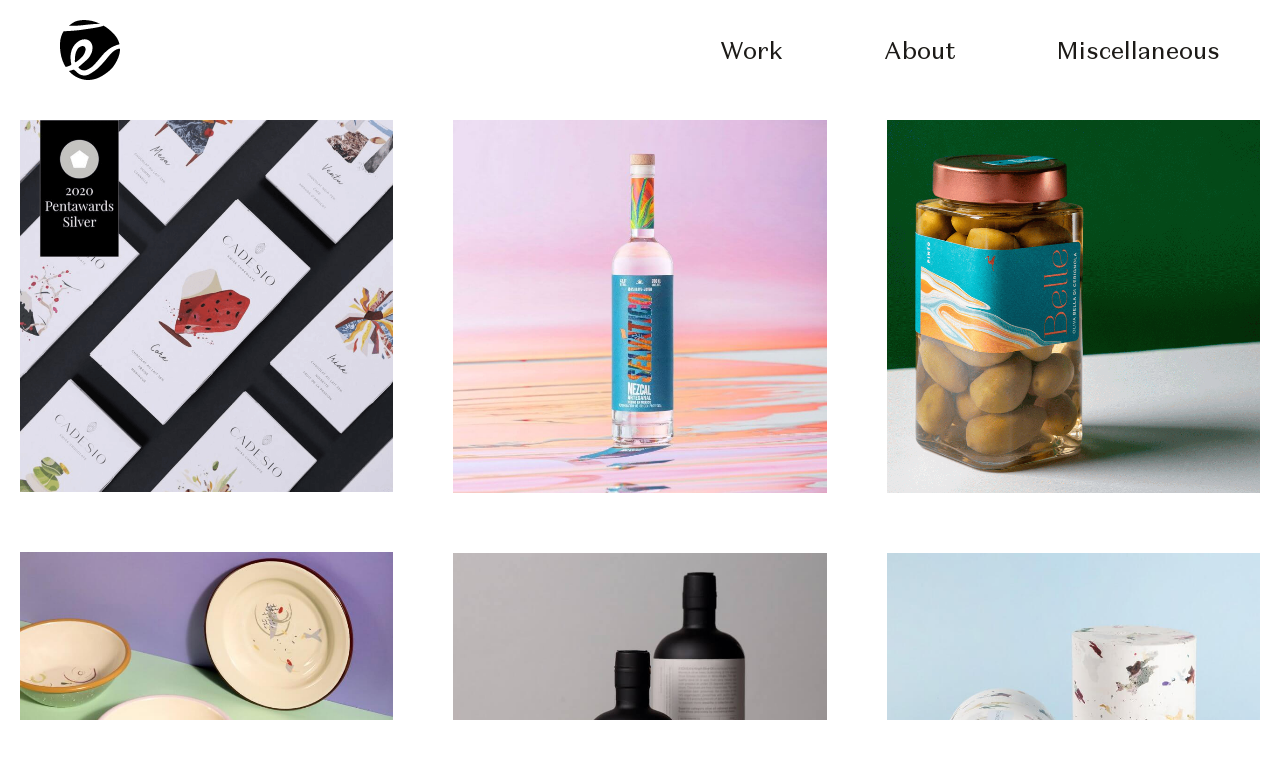

--- FILE ---
content_type: text/html; charset=UTF-8
request_url: https://esterbianchi.com/author/ester/
body_size: 8197
content:
<!DOCTYPE html>
<html lang="it-IT">
  <head>
    <meta charset="UTF-8">
    <meta name="viewport" content="width=device-width, initial-scale=1">
    <meta name='robots' content='index, follow, max-image-preview:large, max-snippet:-1, max-video-preview:-1' />

	<!-- This site is optimized with the Yoast SEO plugin v19.7.1 - https://yoast.com/wordpress/plugins/seo/ -->
	<title>ester, Author at Ester Bianchi Graphic Designer</title>
	<link rel="canonical" href="https://esterbianchi.com/author/ester/" />
	<meta property="og:locale" content="it_IT" />
	<meta property="og:type" content="profile" />
	<meta property="og:title" content="ester, Author at Ester Bianchi Graphic Designer" />
	<meta property="og:url" content="https://esterbianchi.com/author/ester/" />
	<meta property="og:site_name" content="Ester Bianchi Graphic Designer" />
	<meta property="og:image" content="https://secure.gravatar.com/avatar/951c30c476f0b29c998418c48c2a6ac8?s=500&d=mm&r=g" />
	<meta name="twitter:card" content="summary_large_image" />
	<script type="application/ld+json" class="yoast-schema-graph">{"@context":"https://schema.org","@graph":[{"@type":"ProfilePage","@id":"https://esterbianchi.com/author/ester/","url":"https://esterbianchi.com/author/ester/","name":"ester, Author at Ester Bianchi Graphic Designer","isPartOf":{"@id":"https://esterbianchi.com/#website"},"primaryImageOfPage":{"@id":"https://esterbianchi.com/author/ester/#primaryimage"},"image":{"@id":"https://esterbianchi.com/author/ester/#primaryimage"},"thumbnailUrl":"https://esterbianchi.com/wp-content/uploads/2020/01/Schermata-2020-09-26-alle-00.44.22.png","breadcrumb":{"@id":"https://esterbianchi.com/author/ester/#breadcrumb"},"inLanguage":"it-IT","potentialAction":[{"@type":"ReadAction","target":["https://esterbianchi.com/author/ester/"]}]},{"@type":"ImageObject","inLanguage":"it-IT","@id":"https://esterbianchi.com/author/ester/#primaryimage","url":"https://esterbianchi.com/wp-content/uploads/2020/01/Schermata-2020-09-26-alle-00.44.22.png","contentUrl":"https://esterbianchi.com/wp-content/uploads/2020/01/Schermata-2020-09-26-alle-00.44.22.png","width":"1454","height":"1448"},{"@type":"BreadcrumbList","@id":"https://esterbianchi.com/author/ester/#breadcrumb","itemListElement":[{"@type":"ListItem","position":1,"name":"Home","item":"https://esterbianchi.com/"},{"@type":"ListItem","position":2,"name":"Archives for ester"}]},{"@type":"WebSite","@id":"https://esterbianchi.com/#website","url":"https://esterbianchi.com/","name":"Ester Bianchi Graphic Designer","description":"Graphic. Art. Nature.","potentialAction":[{"@type":"SearchAction","target":{"@type":"EntryPoint","urlTemplate":"https://esterbianchi.com/?s={search_term_string}"},"query-input":"required name=search_term_string"}],"inLanguage":"it-IT"},{"@type":"Person","@id":"https://esterbianchi.com/#/schema/person/ed1badfd4a742176f620409b77ea458b","name":"ester","image":{"@type":"ImageObject","inLanguage":"it-IT","@id":"https://esterbianchi.com/#/schema/person/image/","url":"https://secure.gravatar.com/avatar/951c30c476f0b29c998418c48c2a6ac8?s=96&d=mm&r=g","contentUrl":"https://secure.gravatar.com/avatar/951c30c476f0b29c998418c48c2a6ac8?s=96&d=mm&r=g","caption":"ester"},"mainEntityOfPage":{"@id":"https://esterbianchi.com/author/ester/"}}]}</script>
	<!-- / Yoast SEO plugin. -->


<link rel='dns-prefetch' href='//ajax.googleapis.com' />
<link rel='dns-prefetch' href='//cdn.jsdelivr.net' />
<link rel="alternate" type="application/rss+xml" title="Ester Bianchi Graphic Designer &raquo; Articoli per il feed ester" href="https://esterbianchi.com/author/ester/feed/" />
<script type="text/javascript">
/* <![CDATA[ */
window._wpemojiSettings = {"baseUrl":"https:\/\/s.w.org\/images\/core\/emoji\/14.0.0\/72x72\/","ext":".png","svgUrl":"https:\/\/s.w.org\/images\/core\/emoji\/14.0.0\/svg\/","svgExt":".svg","source":{"concatemoji":"https:\/\/esterbianchi.com\/wp-includes\/js\/wp-emoji-release.min.js?ver=6.4.7"}};
/*! This file is auto-generated */
!function(i,n){var o,s,e;function c(e){try{var t={supportTests:e,timestamp:(new Date).valueOf()};sessionStorage.setItem(o,JSON.stringify(t))}catch(e){}}function p(e,t,n){e.clearRect(0,0,e.canvas.width,e.canvas.height),e.fillText(t,0,0);var t=new Uint32Array(e.getImageData(0,0,e.canvas.width,e.canvas.height).data),r=(e.clearRect(0,0,e.canvas.width,e.canvas.height),e.fillText(n,0,0),new Uint32Array(e.getImageData(0,0,e.canvas.width,e.canvas.height).data));return t.every(function(e,t){return e===r[t]})}function u(e,t,n){switch(t){case"flag":return n(e,"\ud83c\udff3\ufe0f\u200d\u26a7\ufe0f","\ud83c\udff3\ufe0f\u200b\u26a7\ufe0f")?!1:!n(e,"\ud83c\uddfa\ud83c\uddf3","\ud83c\uddfa\u200b\ud83c\uddf3")&&!n(e,"\ud83c\udff4\udb40\udc67\udb40\udc62\udb40\udc65\udb40\udc6e\udb40\udc67\udb40\udc7f","\ud83c\udff4\u200b\udb40\udc67\u200b\udb40\udc62\u200b\udb40\udc65\u200b\udb40\udc6e\u200b\udb40\udc67\u200b\udb40\udc7f");case"emoji":return!n(e,"\ud83e\udef1\ud83c\udffb\u200d\ud83e\udef2\ud83c\udfff","\ud83e\udef1\ud83c\udffb\u200b\ud83e\udef2\ud83c\udfff")}return!1}function f(e,t,n){var r="undefined"!=typeof WorkerGlobalScope&&self instanceof WorkerGlobalScope?new OffscreenCanvas(300,150):i.createElement("canvas"),a=r.getContext("2d",{willReadFrequently:!0}),o=(a.textBaseline="top",a.font="600 32px Arial",{});return e.forEach(function(e){o[e]=t(a,e,n)}),o}function t(e){var t=i.createElement("script");t.src=e,t.defer=!0,i.head.appendChild(t)}"undefined"!=typeof Promise&&(o="wpEmojiSettingsSupports",s=["flag","emoji"],n.supports={everything:!0,everythingExceptFlag:!0},e=new Promise(function(e){i.addEventListener("DOMContentLoaded",e,{once:!0})}),new Promise(function(t){var n=function(){try{var e=JSON.parse(sessionStorage.getItem(o));if("object"==typeof e&&"number"==typeof e.timestamp&&(new Date).valueOf()<e.timestamp+604800&&"object"==typeof e.supportTests)return e.supportTests}catch(e){}return null}();if(!n){if("undefined"!=typeof Worker&&"undefined"!=typeof OffscreenCanvas&&"undefined"!=typeof URL&&URL.createObjectURL&&"undefined"!=typeof Blob)try{var e="postMessage("+f.toString()+"("+[JSON.stringify(s),u.toString(),p.toString()].join(",")+"));",r=new Blob([e],{type:"text/javascript"}),a=new Worker(URL.createObjectURL(r),{name:"wpTestEmojiSupports"});return void(a.onmessage=function(e){c(n=e.data),a.terminate(),t(n)})}catch(e){}c(n=f(s,u,p))}t(n)}).then(function(e){for(var t in e)n.supports[t]=e[t],n.supports.everything=n.supports.everything&&n.supports[t],"flag"!==t&&(n.supports.everythingExceptFlag=n.supports.everythingExceptFlag&&n.supports[t]);n.supports.everythingExceptFlag=n.supports.everythingExceptFlag&&!n.supports.flag,n.DOMReady=!1,n.readyCallback=function(){n.DOMReady=!0}}).then(function(){return e}).then(function(){var e;n.supports.everything||(n.readyCallback(),(e=n.source||{}).concatemoji?t(e.concatemoji):e.wpemoji&&e.twemoji&&(t(e.twemoji),t(e.wpemoji)))}))}((window,document),window._wpemojiSettings);
/* ]]> */
</script>
<style id='wp-emoji-styles-inline-css' type='text/css'>

	img.wp-smiley, img.emoji {
		display: inline !important;
		border: none !important;
		box-shadow: none !important;
		height: 1em !important;
		width: 1em !important;
		margin: 0 0.07em !important;
		vertical-align: -0.1em !important;
		background: none !important;
		padding: 0 !important;
	}
</style>
<link rel='stylesheet' id='wp-block-library-css' href='https://esterbianchi.com/wp-includes/css/dist/block-library/style.min.css?ver=6.4.7' type='text/css' media='all' />
<style id='classic-theme-styles-inline-css' type='text/css'>
/*! This file is auto-generated */
.wp-block-button__link{color:#fff;background-color:#32373c;border-radius:9999px;box-shadow:none;text-decoration:none;padding:calc(.667em + 2px) calc(1.333em + 2px);font-size:1.125em}.wp-block-file__button{background:#32373c;color:#fff;text-decoration:none}
</style>
<style id='global-styles-inline-css' type='text/css'>
body{--wp--preset--color--black: #000000;--wp--preset--color--cyan-bluish-gray: #abb8c3;--wp--preset--color--white: #ffffff;--wp--preset--color--pale-pink: #f78da7;--wp--preset--color--vivid-red: #cf2e2e;--wp--preset--color--luminous-vivid-orange: #ff6900;--wp--preset--color--luminous-vivid-amber: #fcb900;--wp--preset--color--light-green-cyan: #7bdcb5;--wp--preset--color--vivid-green-cyan: #00d084;--wp--preset--color--pale-cyan-blue: #8ed1fc;--wp--preset--color--vivid-cyan-blue: #0693e3;--wp--preset--color--vivid-purple: #9b51e0;--wp--preset--gradient--vivid-cyan-blue-to-vivid-purple: linear-gradient(135deg,rgba(6,147,227,1) 0%,rgb(155,81,224) 100%);--wp--preset--gradient--light-green-cyan-to-vivid-green-cyan: linear-gradient(135deg,rgb(122,220,180) 0%,rgb(0,208,130) 100%);--wp--preset--gradient--luminous-vivid-amber-to-luminous-vivid-orange: linear-gradient(135deg,rgba(252,185,0,1) 0%,rgba(255,105,0,1) 100%);--wp--preset--gradient--luminous-vivid-orange-to-vivid-red: linear-gradient(135deg,rgba(255,105,0,1) 0%,rgb(207,46,46) 100%);--wp--preset--gradient--very-light-gray-to-cyan-bluish-gray: linear-gradient(135deg,rgb(238,238,238) 0%,rgb(169,184,195) 100%);--wp--preset--gradient--cool-to-warm-spectrum: linear-gradient(135deg,rgb(74,234,220) 0%,rgb(151,120,209) 20%,rgb(207,42,186) 40%,rgb(238,44,130) 60%,rgb(251,105,98) 80%,rgb(254,248,76) 100%);--wp--preset--gradient--blush-light-purple: linear-gradient(135deg,rgb(255,206,236) 0%,rgb(152,150,240) 100%);--wp--preset--gradient--blush-bordeaux: linear-gradient(135deg,rgb(254,205,165) 0%,rgb(254,45,45) 50%,rgb(107,0,62) 100%);--wp--preset--gradient--luminous-dusk: linear-gradient(135deg,rgb(255,203,112) 0%,rgb(199,81,192) 50%,rgb(65,88,208) 100%);--wp--preset--gradient--pale-ocean: linear-gradient(135deg,rgb(255,245,203) 0%,rgb(182,227,212) 50%,rgb(51,167,181) 100%);--wp--preset--gradient--electric-grass: linear-gradient(135deg,rgb(202,248,128) 0%,rgb(113,206,126) 100%);--wp--preset--gradient--midnight: linear-gradient(135deg,rgb(2,3,129) 0%,rgb(40,116,252) 100%);--wp--preset--font-size--small: 13px;--wp--preset--font-size--medium: 20px;--wp--preset--font-size--large: 36px;--wp--preset--font-size--x-large: 42px;--wp--preset--spacing--20: 0.44rem;--wp--preset--spacing--30: 0.67rem;--wp--preset--spacing--40: 1rem;--wp--preset--spacing--50: 1.5rem;--wp--preset--spacing--60: 2.25rem;--wp--preset--spacing--70: 3.38rem;--wp--preset--spacing--80: 5.06rem;--wp--preset--shadow--natural: 6px 6px 9px rgba(0, 0, 0, 0.2);--wp--preset--shadow--deep: 12px 12px 50px rgba(0, 0, 0, 0.4);--wp--preset--shadow--sharp: 6px 6px 0px rgba(0, 0, 0, 0.2);--wp--preset--shadow--outlined: 6px 6px 0px -3px rgba(255, 255, 255, 1), 6px 6px rgba(0, 0, 0, 1);--wp--preset--shadow--crisp: 6px 6px 0px rgba(0, 0, 0, 1);}:where(.is-layout-flex){gap: 0.5em;}:where(.is-layout-grid){gap: 0.5em;}body .is-layout-flow > .alignleft{float: left;margin-inline-start: 0;margin-inline-end: 2em;}body .is-layout-flow > .alignright{float: right;margin-inline-start: 2em;margin-inline-end: 0;}body .is-layout-flow > .aligncenter{margin-left: auto !important;margin-right: auto !important;}body .is-layout-constrained > .alignleft{float: left;margin-inline-start: 0;margin-inline-end: 2em;}body .is-layout-constrained > .alignright{float: right;margin-inline-start: 2em;margin-inline-end: 0;}body .is-layout-constrained > .aligncenter{margin-left: auto !important;margin-right: auto !important;}body .is-layout-constrained > :where(:not(.alignleft):not(.alignright):not(.alignfull)){max-width: var(--wp--style--global--content-size);margin-left: auto !important;margin-right: auto !important;}body .is-layout-constrained > .alignwide{max-width: var(--wp--style--global--wide-size);}body .is-layout-flex{display: flex;}body .is-layout-flex{flex-wrap: wrap;align-items: center;}body .is-layout-flex > *{margin: 0;}body .is-layout-grid{display: grid;}body .is-layout-grid > *{margin: 0;}:where(.wp-block-columns.is-layout-flex){gap: 2em;}:where(.wp-block-columns.is-layout-grid){gap: 2em;}:where(.wp-block-post-template.is-layout-flex){gap: 1.25em;}:where(.wp-block-post-template.is-layout-grid){gap: 1.25em;}.has-black-color{color: var(--wp--preset--color--black) !important;}.has-cyan-bluish-gray-color{color: var(--wp--preset--color--cyan-bluish-gray) !important;}.has-white-color{color: var(--wp--preset--color--white) !important;}.has-pale-pink-color{color: var(--wp--preset--color--pale-pink) !important;}.has-vivid-red-color{color: var(--wp--preset--color--vivid-red) !important;}.has-luminous-vivid-orange-color{color: var(--wp--preset--color--luminous-vivid-orange) !important;}.has-luminous-vivid-amber-color{color: var(--wp--preset--color--luminous-vivid-amber) !important;}.has-light-green-cyan-color{color: var(--wp--preset--color--light-green-cyan) !important;}.has-vivid-green-cyan-color{color: var(--wp--preset--color--vivid-green-cyan) !important;}.has-pale-cyan-blue-color{color: var(--wp--preset--color--pale-cyan-blue) !important;}.has-vivid-cyan-blue-color{color: var(--wp--preset--color--vivid-cyan-blue) !important;}.has-vivid-purple-color{color: var(--wp--preset--color--vivid-purple) !important;}.has-black-background-color{background-color: var(--wp--preset--color--black) !important;}.has-cyan-bluish-gray-background-color{background-color: var(--wp--preset--color--cyan-bluish-gray) !important;}.has-white-background-color{background-color: var(--wp--preset--color--white) !important;}.has-pale-pink-background-color{background-color: var(--wp--preset--color--pale-pink) !important;}.has-vivid-red-background-color{background-color: var(--wp--preset--color--vivid-red) !important;}.has-luminous-vivid-orange-background-color{background-color: var(--wp--preset--color--luminous-vivid-orange) !important;}.has-luminous-vivid-amber-background-color{background-color: var(--wp--preset--color--luminous-vivid-amber) !important;}.has-light-green-cyan-background-color{background-color: var(--wp--preset--color--light-green-cyan) !important;}.has-vivid-green-cyan-background-color{background-color: var(--wp--preset--color--vivid-green-cyan) !important;}.has-pale-cyan-blue-background-color{background-color: var(--wp--preset--color--pale-cyan-blue) !important;}.has-vivid-cyan-blue-background-color{background-color: var(--wp--preset--color--vivid-cyan-blue) !important;}.has-vivid-purple-background-color{background-color: var(--wp--preset--color--vivid-purple) !important;}.has-black-border-color{border-color: var(--wp--preset--color--black) !important;}.has-cyan-bluish-gray-border-color{border-color: var(--wp--preset--color--cyan-bluish-gray) !important;}.has-white-border-color{border-color: var(--wp--preset--color--white) !important;}.has-pale-pink-border-color{border-color: var(--wp--preset--color--pale-pink) !important;}.has-vivid-red-border-color{border-color: var(--wp--preset--color--vivid-red) !important;}.has-luminous-vivid-orange-border-color{border-color: var(--wp--preset--color--luminous-vivid-orange) !important;}.has-luminous-vivid-amber-border-color{border-color: var(--wp--preset--color--luminous-vivid-amber) !important;}.has-light-green-cyan-border-color{border-color: var(--wp--preset--color--light-green-cyan) !important;}.has-vivid-green-cyan-border-color{border-color: var(--wp--preset--color--vivid-green-cyan) !important;}.has-pale-cyan-blue-border-color{border-color: var(--wp--preset--color--pale-cyan-blue) !important;}.has-vivid-cyan-blue-border-color{border-color: var(--wp--preset--color--vivid-cyan-blue) !important;}.has-vivid-purple-border-color{border-color: var(--wp--preset--color--vivid-purple) !important;}.has-vivid-cyan-blue-to-vivid-purple-gradient-background{background: var(--wp--preset--gradient--vivid-cyan-blue-to-vivid-purple) !important;}.has-light-green-cyan-to-vivid-green-cyan-gradient-background{background: var(--wp--preset--gradient--light-green-cyan-to-vivid-green-cyan) !important;}.has-luminous-vivid-amber-to-luminous-vivid-orange-gradient-background{background: var(--wp--preset--gradient--luminous-vivid-amber-to-luminous-vivid-orange) !important;}.has-luminous-vivid-orange-to-vivid-red-gradient-background{background: var(--wp--preset--gradient--luminous-vivid-orange-to-vivid-red) !important;}.has-very-light-gray-to-cyan-bluish-gray-gradient-background{background: var(--wp--preset--gradient--very-light-gray-to-cyan-bluish-gray) !important;}.has-cool-to-warm-spectrum-gradient-background{background: var(--wp--preset--gradient--cool-to-warm-spectrum) !important;}.has-blush-light-purple-gradient-background{background: var(--wp--preset--gradient--blush-light-purple) !important;}.has-blush-bordeaux-gradient-background{background: var(--wp--preset--gradient--blush-bordeaux) !important;}.has-luminous-dusk-gradient-background{background: var(--wp--preset--gradient--luminous-dusk) !important;}.has-pale-ocean-gradient-background{background: var(--wp--preset--gradient--pale-ocean) !important;}.has-electric-grass-gradient-background{background: var(--wp--preset--gradient--electric-grass) !important;}.has-midnight-gradient-background{background: var(--wp--preset--gradient--midnight) !important;}.has-small-font-size{font-size: var(--wp--preset--font-size--small) !important;}.has-medium-font-size{font-size: var(--wp--preset--font-size--medium) !important;}.has-large-font-size{font-size: var(--wp--preset--font-size--large) !important;}.has-x-large-font-size{font-size: var(--wp--preset--font-size--x-large) !important;}
.wp-block-navigation a:where(:not(.wp-element-button)){color: inherit;}
:where(.wp-block-post-template.is-layout-flex){gap: 1.25em;}:where(.wp-block-post-template.is-layout-grid){gap: 1.25em;}
:where(.wp-block-columns.is-layout-flex){gap: 2em;}:where(.wp-block-columns.is-layout-grid){gap: 2em;}
.wp-block-pullquote{font-size: 1.5em;line-height: 1.6;}
</style>
<link rel='stylesheet' id='normalize-css' href='https://esterbianchi.com/wp-content/themes/ne-ster/assets/libs/normalize.css?ver=6.4.7' type='text/css' media='all' />
<link rel='stylesheet' id='style-css' href='https://esterbianchi.com/wp-content/themes/ne-ster/style.css?ver=6.4.7' type='text/css' media='all' />
<link rel="https://api.w.org/" href="https://esterbianchi.com/wp-json/" /><link rel="alternate" type="application/json" href="https://esterbianchi.com/wp-json/wp/v2/users/2" /><link rel="EditURI" type="application/rsd+xml" title="RSD" href="https://esterbianchi.com/xmlrpc.php?rsd" />
<link rel="icon" href="https://esterbianchi.com/wp-content/uploads/2019/01/cropped-favicon-32x32.png" sizes="32x32" />
<link rel="icon" href="https://esterbianchi.com/wp-content/uploads/2019/01/cropped-favicon-192x192.png" sizes="192x192" />
<link rel="apple-touch-icon" href="https://esterbianchi.com/wp-content/uploads/2019/01/cropped-favicon-180x180.png" />
<meta name="msapplication-TileImage" content="https://esterbianchi.com/wp-content/uploads/2019/01/cropped-favicon-270x270.png" />
  </head>
  <body>

  <header data-layout="transparent">
    <div class="ui-container">
      <div class="logo">
        <a href="https://esterbianchi.com" js-anim="logo">
          <svg xmlns="http://www.w3.org/2000/svg" viewBox="0 0 198.6 198.9"><path d="M37.6 147c-.6-3.9-1.8-7.8-2.1-11.8-.4-7.2-1.1-12.8 0-21.5.4-2.8 2-14.2 7.3-23.2 1-1.7 6.1-9.1 7.1-10.1 12.9-13.1 22.7-17.8 36.7-15.9 10.6 1.4 19.8 11.1 20.7 23.6.2 3.1 0 6.8-.2 9.8-.2 2.8-1.4 8.4-2.6 11-5.4 11.7-7.7 15.7-15.8 23.1-8.7 8-17.7 15.6-26.9 23.6-.7.6-.8 1.6-.2 2.2 5.8 6.8 13.3 11.3 24 8.5 2.5-.7 7.7-2.9 9.8-4.3 5.7-3.6 9.1-5.3 14.1-10.2 8.3-8.2 15.2-16.1 23.3-25.9 6.7-8.1 12.1-15.1 21.4-23.1 9.5-8.2 14.9-12.3 27-17.1 4.1-1.6 7.4-3.1 11.7-4.2 1.5-.4 2.9-.7 4.1-1-2.3-10.8-7.5-21.8-17.1-32.5-11.1-12.4-23.2-22-35.6-29.3-3.2 1.9-9.7 3.4-19 5.4-9 2-18.1 3-27.2 4.5-6.4 1.1-13.2 1.8-20.1 2.9-9.3 1.5-12.6 2.1-25.6 3.2-15.5 1.3-21.6 1.8-37.2 2.5h-3.1C2.2 52-3.3 73.2 1.7 108.1c2.7 18.7 8.7 34.5 16.9 47.4 2.4-.4 4.8-1 6.9-1.5 3.9-1 7.5-3.3 11.2-5.1.6-.3 1-1.4.9-1.9z"/><path d="M83.6 103.6c.8-2.4 1.6-4 1.1-8.8-.6-5.2-5.2-9-10.4-8.5-4.2.4-8 2.2-11.1 4.6-2.3 1.8-2.7 2.2-3.8 3.6-9.7 12.4-9.7 27.2-10.3 41.8-.1 2.1 1.6 4.7 3.9 3.1 5.5-3.8 13.8-10.9 18.6-15.6 6.7-6.5 9-11.7 12-20.2zM192.7 95.8c-9.5 2.1-17.7 9-24.1 15.5-6.6 6.8-11.1 13.9-17.4 21-5.9 6.7-11.7 13.5-17.8 20-5.6 5.9-11.9 11.2-18.5 16-6.6 4.7-13.4 9.4-20.7 12.9-9.7 4.6-22.7 3.2-31.8-2.7-6-3.9-9.1-8.2-14.7-12.7-2.8-2.3-7 .1-8.2.5-3.8 1.1-6.3 1.8-10.1 3 19.2 21.2 45 31 67.9 29.5 27.5-1.8 45.2-14.7 60.8-26.3 2.5-1.9 11.9-9.9 16.2-15.4 7.6-9.9 24.3-34.2 24.6-62-2.3 0-4.4.3-6.2.7zM38.5 19.3c13.2-.2 20-.4 31.9-1.6 17-1.8 25.5-2.9 42-4.2 6.9-.5 16.7-.9 19.8-1.2h.4C95.9-4.8 59-2.6 41.5 10c-4.2 3-8.4 6-12.4 9.3h9.4z"/></svg>
        </a>
      </div>

      <nav>
        <ul class="menu">
          <li><a js-anim="link" href="#work" class="fx"><span>Work</span></a></li>
          <li><a js-anim="link" href="https://esterbianchi.com/about/" class="fx link--about"><span>About</span></a></li>
          <li><a js-anim="link" href="https://esterbianchi.com/miscellaneous/" class="fx"><span>Miscellaneous</span></a></li>
        </ul>

        <ul class="menu-close" style="display: none;">
          <li><a href="#!" class="fx"><span>Close</span></a></li>
        </ul>
      </nav>

    </div>
  </header>

  <div id="barba-wrapper"><div class="barba-container" data-namespace="miscellaneous">
  <div class="v-scrollbar">
    <main class="ui-container">
      <section>
                                                                                                                                                  <div class="row"><article data-name="Cadesio Chocolate">
  <figure js-scroll="figure">
    <img src="https://esterbianchi.com/wp-content/uploads/2020/01/Schermata-2020-09-26-alle-00.44.22-800x797.png" class="figure__inner" />
        <div
      class="figure__placeholder"
      style="padding-bottom: 99.625%"
    ></div>
    <figcaption>
    <div class="marquee" data-name="Cadesio Chocolate">
        <div class="marquee-container">
          <h3>Cadesio Chocolate</h3>
        </div>
      </div>
    </figcaption>
  </figure>
    <a
    class="permalink" 
    href="https://cadesio.com"
    target="_blank"
    rel="noopener">
  </a>
  </article><article data-name="Scarpetta Plate Design">
  <figure js-scroll="figure">
    <img src="https://esterbianchi.com/wp-content/uploads/2020/10/Scarpetta_Tutti-1-800x800.jpg" class="figure__inner" />
        <div
      class="figure__placeholder"
      style="padding-bottom: 100%"
    ></div>
    <figcaption>
    <div class="marquee" data-name="Scarpetta Plate Design">
        <div class="marquee-container">
          <h3>Scarpetta Plate Design</h3>
        </div>
      </div>
    </figcaption>
  </figure>
    <a
    class="permalink" 
    href="https://scarpettaproject.it"
    target="_blank"
    rel="noopener">
  </a>
  </article><article data-name="Marghe Pizza Milano">
  <figure js-scroll="figure">
    <img src="https://esterbianchi.com/wp-content/uploads/2019/01/marghe-800x800.jpg" class="figure__inner" />
        <div
      class="figure__placeholder"
      style="padding-bottom: 100%"
    ></div>
    <figcaption>
    <div class="marquee" data-name="Marghe Pizza Milano">
        <div class="marquee-container">
          <h3>Marghe Pizza Milano</h3>
        </div>
      </div>
    </figcaption>
  </figure>
  </article><article data-name="Logika">
  <figure js-scroll="figure">
    <img src="https://esterbianchi.com/wp-content/uploads/2019/01/cover-800x800.jpg" class="figure__inner" />
        <div
      class="figure__placeholder"
      style="padding-bottom: 100%"
    ></div>
    <figcaption>
    <div class="marquee" data-name="Logika">
        <div class="marquee-container">
          <h3>Logika</h3>
        </div>
      </div>
    </figcaption>
  </figure>
  </article><article data-name="Ac Noises">
  <figure js-scroll="figure">
    <img src="https://esterbianchi.com/wp-content/uploads/2019/01/pedali.pila_-800x800.jpg" class="figure__inner" />
        <div
      class="figure__placeholder"
      style="padding-bottom: 100%"
    ></div>
    <figcaption>
    <div class="marquee" data-name="Ac Noises">
        <div class="marquee-container">
          <h3>Ac Noises</h3>
        </div>
      </div>
    </figcaption>
  </figure>
    <a
    class="permalink" 
    href="https://www.acnoises.com"
    target="_blank"
    rel="noopener">
  </a>
  </article></div>
        <div class="row"><article data-name="Selvático Mezcal">
  <figure js-scroll="figure">
    <img src="https://esterbianchi.com/wp-content/uploads/2023/11/SELVATICO_Cover-800x800.jpg" class="figure__inner" />
        <div
      class="figure__placeholder"
      style="padding-bottom: 100%"
    ></div>
    <figcaption>
    <div class="marquee" data-name="Selvático Mezcal">
        <div class="marquee-container">
          <h3>Selvático Mezcal</h3>
        </div>
      </div>
    </figcaption>
  </figure>
    <a
    class="permalink" 
    href="https://selvatico.webflow.io"
    target="_blank"
    rel="noopener">
  </a>
  </article><article data-name="Eyza Olive Oil by The O Collection">
  <figure js-scroll="figure">
    <img src="https://esterbianchi.com/wp-content/uploads/2022/09/Cover_Eyza-800x800.jpg" class="figure__inner" />
        <div
      class="figure__placeholder"
      style="padding-bottom: 100%"
    ></div>
    <figcaption>
    <div class="marquee" data-name="Eyza Olive Oil by The O Collection">
        <div class="marquee-container">
          <h3>Eyza Olive Oil by The O Collection</h3>
        </div>
      </div>
    </figcaption>
  </figure>
    <a
    class="permalink" 
    href="https://the-o-collection.com"
    target="_blank"
    rel="noopener">
  </a>
  </article><article data-name="Obscura Label">
  <figure js-scroll="figure">
    <img src="https://esterbianchi.com/wp-content/uploads/2018/11/amandra-800x800.jpg" class="figure__inner" />
        <div
      class="figure__placeholder"
      style="padding-bottom: 100%"
    ></div>
    <figcaption>
    <div class="marquee" data-name="Obscura Label">
        <div class="marquee-container">
          <h3>Obscura Label</h3>
        </div>
      </div>
    </figcaption>
  </figure>
    <a
    class="permalink" 
    href="https://www.obscuramusic.com"
    target="_blank"
    rel="noopener">
  </a>
  </article><article data-name="Northwave Drake Snowboard">
  <figure js-scroll="figure">
    <img src="https://esterbianchi.com/wp-content/uploads/2018/11/drake-800x800.jpg" class="figure__inner" />
        <div
      class="figure__placeholder"
      style="padding-bottom: 100%"
    ></div>
    <figcaption>
    <div class="marquee" data-name="Northwave Drake Snowboard">
        <div class="marquee-container">
          <h3>Northwave Drake Snowboard</h3>
        </div>
      </div>
    </figcaption>
  </figure>
    <a
    class="permalink" 
    href="http://northwavesnow.com"
    target="_blank"
    rel="noopener">
  </a>
  </article></div>
        <div class="row"><article data-name="Pinto Olives Packaging">
  <figure js-scroll="figure">
    <img src="https://esterbianchi.com/wp-content/uploads/2024/03/Pinto_Olives_EsterBianchi_cover-2-800x800.gif" class="figure__inner" />
        <div
      class="figure__placeholder"
      style="padding-bottom: 100%"
    ></div>
    <figcaption>
    <div class="marquee" data-name="Pinto Olives Packaging">
        <div class="marquee-container">
          <h3>Pinto Olives Packaging</h3>
        </div>
      </div>
    </figcaption>
  </figure>
    <a
    class="permalink" 
    href="https://www.pintofusillo.com"
    target="_blank"
    rel="noopener">
  </a>
  </article><article data-name="Camere Olfattive Packaging">
  <figure js-scroll="figure">
    <img src="https://esterbianchi.com/wp-content/uploads/2018/11/EsterBianchi_Camere-Olfattive04-800x750.jpg" class="figure__inner" />
        <div
      class="figure__placeholder"
      style="padding-bottom: 93.75%"
    ></div>
    <figcaption>
    <div class="marquee" data-name="Camere Olfattive Packaging">
        <div class="marquee-container">
          <h3>Camere Olfattive Packaging</h3>
        </div>
      </div>
    </figcaption>
  </figure>
    <a
    class="permalink" 
    href="https://camereolfattive.com"
    target="_blank"
    rel="noopener">
  </a>
  </article><article data-name="Palinuro Pizza">
  <figure js-scroll="figure">
    <img src="https://esterbianchi.com/wp-content/uploads/2019/01/cover-1-800x800.jpg" class="figure__inner" />
        <div
      class="figure__placeholder"
      style="padding-bottom: 100%"
    ></div>
    <figcaption>
    <div class="marquee" data-name="Palinuro Pizza">
        <div class="marquee-container">
          <h3>Palinuro Pizza</h3>
        </div>
      </div>
    </figcaption>
  </figure>
  </article><article data-name="M Collective Pattern">
  <figure js-scroll="figure">
    <img src="https://esterbianchi.com/wp-content/uploads/2018/11/featured_img-1-800x800.jpg" class="figure__inner" />
        <div
      class="figure__placeholder"
      style="padding-bottom: 100%"
    ></div>
    <figcaption>
    <div class="marquee" data-name="M Collective Pattern">
        <div class="marquee-container">
          <h3>M Collective Pattern</h3>
        </div>
      </div>
    </figcaption>
  </figure>
  </article></div>
      </section>
    </main>

    <footer><div class="ui-container">
  <div class="copyright">
    <p js-scroll="single">
      &copy; 2026    </p>
  </div>
  <div class="mail">
    <p js-scroll="single">
      <a class="fx" href="/cdn-cgi/l/email-protection#7e171018113e1b0d0a1b0c1c171f101d1617501d1113"><span class="__cf_email__" data-cfemail="721b1c141d321701061700101b131c111a1b5c111d1f">[email&#160;protected]</span></a>
    </p>
  </div>
  <div class="credits">
    <p js-scroll="single">
      <span>by</span> <a class="fx" href="https://ne-u.xyz" target="_blank" rel="noopener">ne—u</a>
    </p>
  </div>
</div></footer>
  </div>
</div>
      </div>


      <aside class="menu-work" style="display: none;">
                <script data-cfasync="false" src="/cdn-cgi/scripts/5c5dd728/cloudflare-static/email-decode.min.js"></script><script>
            window.artworks = [];
          </script>
          <div class="ui-container">
            <div class="menu-work__wrapper">
                          <script>
                artwork = {
                  id: 'cadesio',
                  picture: 'https://esterbianchi.com/wp-content/uploads/2020/01/Schermata-2020-09-26-alle-00.44.22-1200x1195.png'
                }

                window.artworks.push(artwork);
              </script>
              <div class="menu-work__item">
                <a href="https://esterbianchi.com/cadesio/" class="fx" data-index="cadesio">
                  <h2>Cadesio Chocolate</h2>
                </a>
              </div>
                          <script>
                artwork = {
                  id: 'selvatico-mezcal',
                  picture: 'https://esterbianchi.com/wp-content/uploads/2023/11/SELVATICO_Cover-1200x1200.jpg'
                }

                window.artworks.push(artwork);
              </script>
              <div class="menu-work__item">
                <a href="https://esterbianchi.com/selvatico-mezcal/" class="fx" data-index="selvatico-mezcal">
                  <h2>Selvático Mezcal</h2>
                </a>
              </div>
                          <script>
                artwork = {
                  id: 'pinto-olives-packaging',
                  picture: 'https://esterbianchi.com/wp-content/uploads/2024/03/Pinto_Olives_EsterBianchi_cover-2.gif'
                }

                window.artworks.push(artwork);
              </script>
              <div class="menu-work__item">
                <a href="https://esterbianchi.com/pinto-olives-packaging/" class="fx" data-index="pinto-olives-packaging">
                  <h2>Pinto Olives Packaging</h2>
                </a>
              </div>
                          <script>
                artwork = {
                  id: 'the-o-collection',
                  picture: 'https://esterbianchi.com/wp-content/uploads/2022/09/Cover_Eyza-1200x1200.jpg'
                }

                window.artworks.push(artwork);
              </script>
              <div class="menu-work__item">
                <a href="https://esterbianchi.com/the-o-collection/" class="fx" data-index="the-o-collection">
                  <h2>Eyza Olive Oil by The O Collection</h2>
                </a>
              </div>
                          <script>
                artwork = {
                  id: 'scarpetta',
                  picture: 'https://esterbianchi.com/wp-content/uploads/2020/10/Scarpetta_Tutti-1-1200x1200.jpg'
                }

                window.artworks.push(artwork);
              </script>
              <div class="menu-work__item">
                <a href="https://esterbianchi.com/scarpetta/" class="fx" data-index="scarpetta">
                  <h2>Scarpetta Plate Design</h2>
                </a>
              </div>
                          <script>
                artwork = {
                  id: 'camere-olfattive',
                  picture: 'https://esterbianchi.com/wp-content/uploads/2018/11/EsterBianchi_Camere-Olfattive04-1200x1125.jpg'
                }

                window.artworks.push(artwork);
              </script>
              <div class="menu-work__item">
                <a href="https://esterbianchi.com/camere-olfattive/" class="fx" data-index="camere-olfattive">
                  <h2>Camere Olfattive Packaging</h2>
                </a>
              </div>
                          <script>
                artwork = {
                  id: 'marghe',
                  picture: 'https://esterbianchi.com/wp-content/uploads/2019/01/marghe-1200x1200.jpg'
                }

                window.artworks.push(artwork);
              </script>
              <div class="menu-work__item">
                <a href="https://esterbianchi.com/marghe/" class="fx" data-index="marghe">
                  <h2>Marghe Pizza Milano</h2>
                </a>
              </div>
                          <script>
                artwork = {
                  id: 'obscura-label',
                  picture: 'https://esterbianchi.com/wp-content/uploads/2018/11/amandra-1200x1200.jpg'
                }

                window.artworks.push(artwork);
              </script>
              <div class="menu-work__item">
                <a href="https://esterbianchi.com/obscura-label/" class="fx" data-index="obscura-label">
                  <h2>Obscura Label</h2>
                </a>
              </div>
                          <script>
                artwork = {
                  id: 'palinuro',
                  picture: 'https://esterbianchi.com/wp-content/uploads/2019/01/cover-1-1200x1200.jpg'
                }

                window.artworks.push(artwork);
              </script>
              <div class="menu-work__item">
                <a href="https://esterbianchi.com/palinuro/" class="fx" data-index="palinuro">
                  <h2>Palinuro Pizza</h2>
                </a>
              </div>
                          <script>
                artwork = {
                  id: 'northwave-drake',
                  picture: 'https://esterbianchi.com/wp-content/uploads/2018/11/drake-1200x1200.jpg'
                }

                window.artworks.push(artwork);
              </script>
              <div class="menu-work__item">
                <a href="https://esterbianchi.com/northwave-drake/" class="fx" data-index="northwave-drake">
                  <h2>Northwave Drake Snowboard</h2>
                </a>
              </div>
                          <script>
                artwork = {
                  id: 'logika',
                  picture: 'https://esterbianchi.com/wp-content/uploads/2019/01/cover-1200x1200.jpg'
                }

                window.artworks.push(artwork);
              </script>
              <div class="menu-work__item">
                <a href="https://esterbianchi.com/logika/" class="fx" data-index="logika">
                  <h2>Logika</h2>
                </a>
              </div>
                          <script>
                artwork = {
                  id: 'm-collective',
                  picture: 'https://esterbianchi.com/wp-content/uploads/2018/11/featured_img-1-1200x1200.jpg'
                }

                window.artworks.push(artwork);
              </script>
              <div class="menu-work__item">
                <a href="https://esterbianchi.com/m-collective/" class="fx" data-index="m-collective">
                  <h2>M Collective Pattern</h2>
                </a>
              </div>
                          <script>
                artwork = {
                  id: 'ac-noises',
                  picture: 'https://esterbianchi.com/wp-content/uploads/2019/01/pedali.pila_-1200x1200.jpg'
                }

                window.artworks.push(artwork);
              </script>
              <div class="menu-work__item">
                <a href="https://esterbianchi.com/ac-noises/" class="fx" data-index="ac-noises">
                  <h2>Ac Noises</h2>
                </a>
              </div>
                        </div>
          </div>

          <div class="menu-work__artboard">
          </div>
              </aside>

    <script type="text/javascript" src="https://ajax.googleapis.com/ajax/libs/jquery/3.1.1/jquery.min.js" id="jquery-js"></script>
<script type="text/javascript" src="https://cdn.jsdelivr.net/npm/lodash@4.17.11/lodash.min.js" id="lodash-js"></script>
<script type="text/javascript" src="https://esterbianchi.com/wp-content/themes/ne-ster/assets/libs/modernizr.min.js?ver=1.0.0" id="modernizr-js"></script>
<script type="text/javascript" src="https://esterbianchi.com/wp-content/themes/ne-ster/assets/libs/barba/barba.min.js?ver=1.0.0" id="barba-js"></script>
<script type="text/javascript" src="https://esterbianchi.com/wp-content/themes/ne-ster/assets/libs/smooth-scrollbar.js?ver=1.0.0" id="smooth-scrollbar-js"></script>
<script type="text/javascript" src="https://esterbianchi.com/wp-includes/js/imagesloaded.min.js?ver=5.0.0" id="imagesloaded-js"></script>
<script type="text/javascript" src="https://esterbianchi.com/wp-content/themes/ne-ster/assets/libs/greensock/TweenMax.min.js?ver=1.0.0" id="gsap-js"></script>
<script type="text/javascript" src="https://esterbianchi.com/wp-content/themes/ne-ster/assets/libs/greensock/utils/SplitText.js?ver=1.0.0" id="splittext-js"></script>
<script type="text/javascript" src="https://esterbianchi.com/wp-content/themes/ne-ster/assets/libs/marquee3k.js?ver=1.0.0" id="marquee3k-js"></script>
<script type="text/javascript" src="https://esterbianchi.com/wp-content/themes/ne-ster/assets/libs/pixi.min.js?ver=1.0.0" id="pixi-js"></script>
<script type="text/javascript" src="https://esterbianchi.com/wp-content/themes/ne-ster/assets/libs/cover/three.min.js?ver=1.0.0" id="three-js"></script>
<script type="text/javascript" src="https://esterbianchi.com/wp-content/themes/ne-ster/assets/libs/cover/three.extends.js?ver=1.0.0" id="three-extend-js"></script>
<script type="text/javascript" src="https://esterbianchi.com/wp-content/themes/ne-ster/assets/libs/cover/airtight.js?ver=1.0.0" id="airtight-js"></script>
<script type="text/javascript" src="https://esterbianchi.com/wp-content/themes/ne-ster/assets/libs/cover/BadTVShader.js?ver=1.0.0" id="badtvshader-js"></script>
<script type="text/javascript" src="https://esterbianchi.com/wp-content/themes/ne-ster/assets/libs/cover/badtv.js?ver=1.0.0" id="badtv-js"></script>
<script type="text/javascript" id="main-js-extra">
/* <![CDATA[ */
var misc_data = {"base_url":"https:\/\/esterbianchi.com","theme_url":"https:\/\/esterbianchi.com\/wp-content\/themes\/ne-ster","site_name":"Ester Bianchi Graphic Designer","post_title":null,"post_url":"https:\/\/esterbianchi.com\/cadesio\/","post_image":null};
/* ]]> */
</script>
<script type="text/javascript" src="https://esterbianchi.com/wp-content/themes/ne-ster/assets/js/main.js?ver=6.4.7" id="main-js"></script>

    <!-- Global site tag (gtag.js) - Google Analytics -->
    <script async src="https://www.googletagmanager.com/gtag/js?id=UA-133355700-1"></script>
    <script>
      window.dataLayer = window.dataLayer || [];
      function gtag(){dataLayer.push(arguments);}
      gtag('js', new Date());

      gtag('config', 'UA-133355700-1');
    </script>

  <script defer src="https://static.cloudflareinsights.com/beacon.min.js/vcd15cbe7772f49c399c6a5babf22c1241717689176015" integrity="sha512-ZpsOmlRQV6y907TI0dKBHq9Md29nnaEIPlkf84rnaERnq6zvWvPUqr2ft8M1aS28oN72PdrCzSjY4U6VaAw1EQ==" data-cf-beacon='{"version":"2024.11.0","token":"0c6dd97ceeab42a49844cf36ababce06","r":1,"server_timing":{"name":{"cfCacheStatus":true,"cfEdge":true,"cfExtPri":true,"cfL4":true,"cfOrigin":true,"cfSpeedBrain":true},"location_startswith":null}}' crossorigin="anonymous"></script>
</body>
</html>

--- FILE ---
content_type: text/css; charset=UTF-8
request_url: https://esterbianchi.com/wp-content/themes/ne-ster/style.css?ver=6.4.7
body_size: -437
content:
/*
Theme Name: ne-ster
Theme URI: https://esterbianchi.com
Author: ne-u
Author URI: https://ne-u.xyz
*/

@import url('assets/css/style.css');

--- FILE ---
content_type: text/css; charset=UTF-8
request_url: https://esterbianchi.com/wp-content/themes/ne-ster/assets/css/style.css
body_size: 3834
content:
@import url("https://fonts.googleapis.com/css?family=IBM+Plex+Mono:500|Material+Icons");
@font-face {
  font-family: 'Domaine Sans Text';
  src: url("../fonts/DomaineSansText-Regular.woff2") format("woff2"), url("../fonts/DomaineSansText-Regular.woff") format("woff");
  font-weight: normal;
  font-style: normal; }
@font-face {
  font-family: 'Domaine Sans Text';
  src: url("../fonts/DomaineSansText-Light.woff2") format("woff2"), url("../fonts/DomaineSansText-Light.woff") format("woff");
  font-weight: 300;
  font-style: normal; }
@font-face {
  font-family: 'Domaine Sans Text';
  src: url("../fonts/DomaineSansText-Medium.woff2") format("woff2"), url("../fonts/DomaineSansText-Medium.woff") format("woff");
  font-weight: 500;
  font-style: normal; }
@font-face {
  font-family: 'Domaine Sans Text';
  src: url("../fonts/DomaineSansText-Italic.woff2") format("woff2"), url("../fonts/DomaineSansText-Italic.woff") format("woff");
  font-weight: normal;
  font-style: italic; }
body::after,
body::before {
  position: absolute;
  top: 0;
  left: 0;
  z-index: -2;
  display: block;
  visibility: hidden;
  overflow: hidden;
  width: 1px;
  height: 1px; }

body::after {
  content: 'mobileS'; }
  @media (min-width: 20em) {
    body::after {
      content: "mobileS"; } }
  @media (min-width: 23.4375em) {
    body::after {
      content: "mobile"; } }
  @media (min-width: 25.875em) {
    body::after {
      content: "mobileX"; } }
  @media (min-width: 35.5em) {
    body::after {
      content: "mobileL"; } }
  @media (min-width: 48em) {
    body::after {
      content: "ipadP"; } }
  @media (min-width: 64em) {
    body::after {
      content: "ipadL"; } }
  @media (min-width: 80em) {
    body::after {
      content: "ds"; } }
  @media (min-width: 90em) {
    body::after {
      content: "d"; } }
  @media (min-width: 105em) {
    body::after {
      content: "dm"; } }
  @media (min-width: 120em) {
    body::after {
      content: "dl"; } }
  @media (min-width: 160em) {
    body::after {
      content: "dxl"; } }

body {
  position: relative;
  height: 100vh;
  overflow: hidden;
  background: #ffffff;
  color: #1C1A17;
  font-family: "Domaine Sans Text", serif;
  line-height: 1.5;
  text-rendering: optimizeLegibility;
  -webkit-font-smoothing: antialiased;
  -moz-osx-font-smoothing: grayscale; }

*,
*::before,
*::after {
  box-sizing: border-box;
  padding: 0;
  margin: 0;
  outline: transparent;
  -webkit-tap-highlight-color: rgba(0, 0, 0, 0); }

::selection {
  color: #565756;
  background: #F2EEEA; }

.ui-container {
  position: relative;
  width: 100%;
  max-width: 1800px;
  margin: 0 auto;
  padding-left: 20px;
  padding-right: 20px; }
  @media (min-width: 64em) {
    .ui-container--sm {
      max-width: 50%; } }
  @media (min-width: 48em) {
    .ui-container--sm {
      max-width: 60%; } }
  @media (min-width: 80em) {
    .ui-container--sm {
      max-width: 890px; } }

b, strong {
  font-weight: 700; }

a {
  display: inline-block;
  position: relative;
  color: #1C1A17;
  text-decoration: none; }
  a.fx {
    transition: transform 0.2s ease-in-out; }
    a.fx:hover {
      transform: skew(-15deg); }

figure {
  position: relative;
  overflow: hidden;
  backface-visibility: hidden; }

img {
  display: block;
  max-width: 100%;
  height: auto;
  backface-visibility: hidden; }

li {
  display: block;
  list-style: none;
  margin-left: 0; }

header {
  position: fixed;
  top: 0;
  left: 0;
  width: 100%;
  padding: 10px 0px;
  z-index: 50; }
  @media (min-width: 48em) {
    header {
      margin: 0 0 20px;
      padding: 15px 0px; } }
  @media (min-width: 64em) {
    header {
      padding: 20px 40px; } }
  header[data-layout="transparent"] .logo svg {
    fill: #ffffff; }
  header[data-layout="transparent"] nav ul li a {
    color: #ffffff; }
  header .ui-container {
    display: grid;
    grid-gap: 20px;
    grid-template-columns: minmax(60px, 1fr) minmax(auto, 400px);
    align-items: center; }
    @media (min-width: 64em) {
      header .ui-container {
        grid-template-columns: minmax(60px, 1fr) minmax(auto, 500px); } }
  header .logo a {
    display: inline-block;
    width: 100%;
    width: 40px;
    height: 40px; }
    @media (min-width: 64em) {
      header .logo a {
        width: 60px;
        height: 60px; } }
  header nav {
    position: relative; }
    header nav ul {
      list-style: none;
      display: flex;
      flex-wrap: row wrap;
      justify-content: space-between;
      overflow: hidden; }
      header nav ul li {
        position: relative;
        display: inline-block;
        overflow: hidden; }
        header nav ul li a {
          font-size: 1rem;
          position: relative;
          display: inline-block;
          overflow: hidden; }
          @media (min-width: 48em) {
            header nav ul li a {
              font-size: 1.25rem; } }
          @media (min-width: 64em) {
            header nav ul li a {
              font-size: 1.5rem; } }
          header nav ul li a span {
            position: relative;
            display: inline-block; }
    .aside--opened header nav .menu {
      pointer-events: none; }
    header nav .menu-close {
      position: absolute;
      right: 0;
      top: 0;
      z-index: 1; }
      header nav .menu-close a {
        color: #565756 !important; }

[data-namespace="index"] section {
  padding-top: 60px;
  padding-bottom: 60px; }
  @media (min-width: 48em) {
    [data-namespace="index"] section {
      padding-top: 120px;
      padding-bottom: 120px; } }
  [data-namespace="index"] section.cover {
    position: relative;
    width: 100%;
    height: 100vh;
    padding: 0 10px; }
    @media (min-width: 48em) {
      [data-namespace="index"] section.cover {
        padding: 0 40px; } }
    [data-namespace="index"] section.cover canvas, [data-namespace="index"] section.cover #badtv {
      position: absolute;
      top: 0;
      left: 0;
      width: 100%;
      height: 100%;
      pointer-events: none; }
    [data-namespace="index"] section.cover #badtv {
      background: #da4e63; }
      [data-namespace="index"] section.cover #badtv canvas {
        opacity: 0;
        transform: scale(1.1);
        transition: all 0.6s ease-in-out; }
        [data-namespace="index"] section.cover #badtv canvas.loaded {
          opacity: 1;
          transform: scale(1); }
    [data-namespace="index"] section.cover .ui-container {
      display: flex;
      flex-flow: row wrap;
      height: 100vh;
      align-items: center;
      position: relative;
      z-index: 2; }
      @media (min-width: 48em) {
        [data-namespace="index"] section.cover .ui-container {
          height: 80vh;
          align-items: flex-end; } }
      [data-namespace="index"] section.cover .ui-container h2 {
        font-size: 1.6rem;
        max-width: 1200px;
        color: rgba(255, 255, 255, 0.8);
        font-weight: 300; }
        @media (min-width: 48em) {
          [data-namespace="index"] section.cover .ui-container h2 {
            font-size: 2.4rem; } }
        @media (min-width: 80em) {
          [data-namespace="index"] section.cover .ui-container h2 {
            font-size: 3.2rem; } }
        [data-namespace="index"] section.cover .ui-container h2 strong {
          font-weight: 400;
          display: inline-block;
          color: #ffffff;
          transform: skew(-15deg); }
      [data-namespace="index"] section.cover .ui-container .scroll {
        position: absolute;
        right: 20px;
        bottom: 0;
        font-family: "IBM Plex Mono", monospace;
        color: rgba(255, 255, 255, 0.4);
        font-size: 0.875rem;
        text-transform: uppercase;
        transition: color 0.2s ease-in-out;
        cursor: pointer; }
        [data-namespace="index"] section.cover .ui-container .scroll:hover {
          color: rgba(255, 255, 255, 0.8); }
        [data-namespace="index"] section.cover .ui-container .scroll div {
          position: relative;
          transform: rotate(90deg);
          transform-origin: 100% 0%; }
          @media (min-width: 48em) {
            [data-namespace="index"] section.cover .ui-container .scroll div {
              transform: rotate(90deg) translate3d(100%, 0, 0); } }
        [data-namespace="index"] section.cover .ui-container .scroll .material-icons {
          display: inline-block;
          font-size: 20px;
          margin-left: 2px;
          line-height: 1em;
          vertical-align: text-bottom; }
  [data-namespace="index"] section.selected-work {
    position: relative;
    overflow: hidden;
    padding-left: 10px;
    padding-right: 10px; }
    @media (min-width: 64em) {
      [data-namespace="index"] section.selected-work {
        padding-left: 40px;
        padding-right: 40px; } }
    [data-namespace="index"] section.selected-work .ui-container {
      display: flex;
      flex-flow: row wrap; }
    [data-namespace="index"] section.selected-work .work {
      position: relative;
      display: flex;
      flex-flow: row wrap;
      justify-content: flex-end; }
      [data-namespace="index"] section.selected-work .work__wrapper {
        position: relative;
        display: flex;
        flex-flow: row wrap;
        flex: 0 0 100%;
        align-items: flex-start;
        will-change: transform;
        backface-visibility: hidden; }
        @media (max-width: 63.99em) {
          [data-namespace="index"] section.selected-work .work__wrapper {
            padding-top: 60px !important; }
            [data-namespace="index"] section.selected-work .work__wrapper:nth-child(odd) .work {
              left: 0 !important; }
            [data-namespace="index"] section.selected-work .work__wrapper:nth-child(even) {
              justify-content: flex-end; }
              [data-namespace="index"] section.selected-work .work__wrapper:nth-child(even) .work {
                left: auto !important;
                right: 0 !important; } }
        @media (min-width: 48em) {
          [data-namespace="index"] section.selected-work .work__wrapper {
            flex: 0 0 50%; } }
      [data-namespace="index"] section.selected-work .work__cta {
        display: none;
        position: relative;
        overflow: hidden;
        margin: 30px 0 0;
        font-family: "IBM Plex Mono", monospace;
        text-transform: uppercase;
        color: #565756;
        font-size: 0.875rem; }
        @media (min-width: 48em) {
          [data-namespace="index"] section.selected-work .work__cta {
            display: block; } }
        [data-namespace="index"] section.selected-work .work__cta span {
          position: relative;
          display: inline-block; }
        [data-namespace="index"] section.selected-work .work__cta .material-icons {
          display: inline-block;
          font-size: 20px;
          margin-left: 2px;
          line-height: 1em;
          vertical-align: text-bottom; }
      [data-namespace="index"] section.selected-work .work:hover .picture__title {
        mix-blend-mode: normal; }
        [data-namespace="index"] section.selected-work .work:hover .picture__title h3 {
          transform: skew(-15deg); }
  [data-namespace="index"] section.about {
    background: transparent;
    margin-top: 80px;
    padding-top: 60px; }
    @media (min-width: 48em) {
      [data-namespace="index"] section.about {
        margin-top: 180px;
        padding-top: 120px; } }

[data-namespace="single"] section {
  padding-top: 60px;
  padding-bottom: 60px; }
  @media (min-width: 48em) {
    [data-namespace="single"] section {
      padding-top: 120px;
      padding-bottom: 120px; } }
  [data-namespace="single"] section.cover {
    padding: 0;
    position: relative;
    width: 100%;
    height: calc(100vh);
    background-position: 50% 50%;
    background-size: cover; }
    [data-namespace="single"] section.cover .marquee__wrapper {
      position: absolute;
      left: 0;
      top: 50%;
      transform: translate3d(0, -50%, 0);
      width: 100%;
      overflow: hidden;
      mix-blend-mode: difference; }
    [data-namespace="single"] section.cover .marquee-container {
      padding-right: 150px; }
    [data-namespace="single"] section.cover h1 {
      line-height: 1em;
      font-weight: 400;
      color: #ffffff;
      font-size: 5rem; }
      @media (min-width: 48em) {
        [data-namespace="single"] section.cover h1 {
          font-size: 8rem; } }
      @media (min-width: 80em) {
        [data-namespace="single"] section.cover h1 {
          font-size: 12rem; } }
  [data-namespace="single"] section.info {
    padding-left: 20px;
    padding-right: 20px; }
    @media (min-width: 80em) {
      [data-namespace="single"] section.info {
        padding-top: 80px;
        padding-left: 40px;
        padding-right: 40px; } }
    [data-namespace="single"] section.info .ui-container {
      display: flex;
      flex-flow: row wrap;
      justify-content: space-between; }
    [data-namespace="single"] section.info .info__content {
      flex: 3 1 auto;
      max-width: 890px; }
    [data-namespace="single"] section.info .info__list {
      flex: 1 1 auto;
      max-width: 300px;
      margin-top: 30px; }
      @media (min-width: 48em) {
        [data-namespace="single"] section.info .info__list {
          margin: 0; } }
      [data-namespace="single"] section.info .info__list .list {
        flex: 0 0 100%;
        max-width: 100%;
        padding-bottom: 15px;
        margin-bottom: 15px;
        border-bottom: 1px solid rgba(0, 0, 0, 0.1); }
      [data-namespace="single"] section.info .info__list .list__label {
        margin-bottom: 11px; }
      [data-namespace="single"] section.info .info__list .list__text {
        font-size: 1.125rem;
        line-height: 1.7; }
  [data-namespace="single"] section.picture {
    padding: 0 0px 20px; }
    [data-namespace="single"] section.picture figcaption {
      color: #565756;
      font-family: "IBM Plex Mono", monospace;
      font-size: 0.875rem;
      opacity: 0.8;
      margin-top: 15px;
      text-transform: uppercase;
      text-align: center; }
    @media (min-width: 80em) {
      [data-namespace="single"] section.picture {
        padding: 0 40px 60px; } }
    [data-namespace="single"] section.picture .ui-container img {
      width: 100%; }
  @media (min-width: 48em) {
    [data-namespace="single"] section.gallery {
      padding-left: 20px;
      padding-right: 20px; } }
  @media (min-width: 80em) {
    [data-namespace="single"] section.gallery {
      padding-left: 40px;
      padding-right: 40px; } }
  [data-namespace="single"] section.gallery figure {
    position: relative; }
  [data-namespace="single"] section.gallery figcaption {
    color: #565756;
    font-family: "IBM Plex Mono", monospace;
    font-size: 0.875rem;
    opacity: 0.8;
    margin-bottom: 15px;
    text-transform: uppercase;
    text-align: center;
    position: absolute;
    width: 100%;
    bottom: 0;
    left: 0; }
  [data-namespace="single"] section.gallery .ui-container--sm {
    margin-left: 0; }
    @media (max-width: 47.99em) {
      [data-namespace="single"] section.gallery .ui-container--sm > * {
        padding: 0 10px; } }
  [data-namespace="single"] section.gallery .gallery__blocks {
    position: relative;
    display: flex;
    flex-wrap: wrap;
    justify-content: space-between;
    padding-top: 160px; }
    @media (max-width: 47.99em) {
      [data-namespace="single"] section.gallery .gallery__blocks .block {
        position: relative;
        margin-bottom: 30px;
        width: 100%; }
        [data-namespace="single"] section.gallery .gallery__blocks .block::before {
          content: '';
          display: block;
          width: 100%;
          position: relative;
          padding-top: 66%; }
        [data-namespace="single"] section.gallery .gallery__blocks .block--parent {
          margin: 0; }
          [data-namespace="single"] section.gallery .gallery__blocks .block--parent::before {
            content: none; }
        [data-namespace="single"] section.gallery .gallery__blocks .block--sm::before {
          padding-bottom: 66%; }
        [data-namespace="single"] section.gallery .gallery__blocks .block--sm figure {
          position: absolute;
          height: calc(50% - 15px); }
          [data-namespace="single"] section.gallery .gallery__blocks .block--sm figure:last-child {
            top: auto;
            bottom: 0; } }
    @media (min-width: 48em) {
      [data-namespace="single"] section.gallery .gallery__blocks .block {
        position: relative;
        margin-bottom: 30px; } }
  @media (min-width: 48em) and (min-width: 80em) {
    [data-namespace="single"] section.gallery .gallery__blocks .block {
      margin-bottom: 60px; } }
    @media (min-width: 48em) {
        [data-namespace="single"] section.gallery .gallery__blocks .block--md {
          flex: 0 0 50%;
          max-width: calc(50% - 15px);
          flex-basis: calc(50% - 15px); }
          [data-namespace="single"] section.gallery .gallery__blocks .block--md::before {
            content: '';
            display: block;
            width: 100%;
            position: relative;
            padding-top: 66%; } }
    @media (min-width: 48em) and (min-width: 80em) {
      [data-namespace="single"] section.gallery .gallery__blocks .block--md {
        max-width: calc(50% - 30px);
        flex-basis: calc(50% - 30px); } }
    @media (min-width: 48em) {
        [data-namespace="single"] section.gallery .gallery__blocks .block--sm {
          flex: 0 1 50%;
          width: 100%;
          flex-basis: calc(50% - 15px);
          display: flex;
          flex-flow: row wrap;
          justify-content: space-between; } }
    @media (min-width: 48em) and (min-width: 80em) {
      [data-namespace="single"] section.gallery .gallery__blocks .block--sm {
        flex-basis: calc(50% - 30px); } }
    @media (min-width: 48em) {
          [data-namespace="single"] section.gallery .gallery__blocks .block--sm .block__child {
            position: relative;
            flex: 0 0 50%;
            max-width: calc(50% - 15px);
            flex-basis: calc(50% - 15px); } }
      @media (min-width: 48em) and (min-width: 80em) {
        [data-namespace="single"] section.gallery .gallery__blocks .block--sm .block__child {
          max-width: calc(50% - 30px);
          flex-basis: calc(50% - 30px); } }
    @media (min-width: 48em) {
          [data-namespace="single"] section.gallery .gallery__blocks .block--sm:first-child {
            margin-bottom: 30px; } }
      @media (min-width: 48em) and (min-width: 80em) {
        [data-namespace="single"] section.gallery .gallery__blocks .block--sm:first-child {
          margin-bottom: 60px; } }
    @media (min-width: 48em) {
          [data-namespace="single"] section.gallery .gallery__blocks .block--sm:last-child {
            margin-bottom: 0px; }
        [data-namespace="single"] section.gallery .gallery__blocks .block--parent {
          display: flex;
          flex-flow: column wrap; }
          [data-namespace="single"] section.gallery .gallery__blocks .block--parent::before {
            content: none; }
        [data-namespace="single"] section.gallery .gallery__blocks .block--lg {
          flex: 0 0 100%;
          max-width: 100%; }
          [data-namespace="single"] section.gallery .gallery__blocks .block--lg::before {
            content: '';
            display: block;
            width: 100%;
            position: relative;
            padding-top: 66%; } }
    [data-namespace="single"] section.gallery .gallery__blocks figure {
      position: absolute;
      top: 0;
      left: 0;
      width: 100%;
      height: 100%; }
    [data-namespace="single"] section.gallery .gallery__blocks .gallery__bg {
      background-size: cover;
      position: absolute;
      top: 0;
      left: 0;
      width: 100%;
      height: 100%; }
  [data-namespace="single"] section.next {
    overflow: hidden; }
    [data-namespace="single"] section.next label {
      display: block;
      text-align: center;
      color: #565756;
      font-size: 0.875rem;
      text-transform: uppercase;
      font-family: "IBM Plex Mono", monospace; }
    [data-namespace="single"] section.next a {
      width: 100%; }
    [data-namespace="single"] section.next .marquee-container {
      padding-right: 75px; }
    [data-namespace="single"] section.next h1 {
      line-height: 1em;
      font-weight: 400;
      font-size: 3rem; }
      @media (min-width: 48em) {
        [data-namespace="single"] section.next h1 {
          font-size: 4rem; } }
      @media (min-width: 80em) {
        [data-namespace="single"] section.next h1 {
          font-size: 6rem; } }

[data-namespace="miscellaneous"] section {
  display: flex;
  flex-flow: row wrap;
  justify-content: space-between;
  padding-top: 80px;
  padding-bottom: 60px; }
  @media (min-width: 48em) {
    [data-namespace="miscellaneous"] section {
      padding-top: 120px;
      padding-bottom: 120px; } }
  [data-namespace="miscellaneous"] section .row {
    flex: 0 0 100%; }
    @media (min-width: 48em) {
      [data-namespace="miscellaneous"] section .row {
        flex: 0 0 33.33%;
        flex-basis: calc(33.33% - 20px);
        max-width: calc(33.33% - 20px); } }
    @media (min-width: 80em) {
      [data-namespace="miscellaneous"] section .row {
        flex-basis: calc(33.33% - 40px);
        max-width: calc(33.33% - 40px); } }
  [data-namespace="miscellaneous"] section article {
    position: relative;
    margin-bottom: 30px; }
    @media (min-width: 80em) {
      [data-namespace="miscellaneous"] section article {
        margin-bottom: 60px; } }
    [data-namespace="miscellaneous"] section article img {
      position: absolute;
      top: 0;
      left: 0;
      width: 100%;
      height: 100%;
      will-change: transform; }
    [data-namespace="miscellaneous"] section article .permalink {
      position: absolute;
      top: 0;
      left: 0;
      width: 100%;
      height: 100%; }
    [data-namespace="miscellaneous"] section article figure figcaption {
      position: absolute;
      top: 50%;
      width: 100%;
      color: #ffffff;
      opacity: 0;
      transform: translate3d(0, -50%, 0);
      transition: opacity 0.2s ease-in-out;
      overflow: hidden; }
      [data-namespace="miscellaneous"] section article figure figcaption h3 {
        font-weight: 400;
        font-size: 2rem;
        transition: transform 0.2s ease-in-out; }
        @media (min-width: 64em) {
          [data-namespace="miscellaneous"] section article figure figcaption h3 {
            font-size: 2.4rem; } }
      [data-namespace="miscellaneous"] section article figure figcaption .marquee-container {
        padding-right: 45px; }
    [data-namespace="miscellaneous"] section article:hover figure figcaption {
      opacity: 0.9; }

.picture {
  position: relative;
  flex: 0 0 100%;
  max-width: 100%; }
  .picture__bg {
    position: absolute;
    width: 100%;
    height: 100%;
    background-size: cover;
    background-position: 50% 50%; }
  .picture__img {
    position: relative;
    width: 100%;
    height: auto;
    max-width: none; }
  .picture__title {
    position: absolute;
    top: 50%;
    width: 100%;
    color: #ffffff;
    mix-blend-mode: difference;
    transform: translate3d(0, -50%, 0);
    overflow: hidden; }
    .picture__title h3 {
      font-weight: 400;
      font-size: 3rem;
      transition: transform 0.2s ease-in-out; }
      @media (min-width: 48em) {
        .picture__title h3 {
          font-size: 4rem; } }
    .picture__title .marquee-container {
      padding-right: 30px; }
      @media (min-width: 48em) {
        .picture__title .marquee-container {
          padding-right: 45px; } }

.about {
  position: relative;
  background: #F2EEEA;
  padding-top: 60px;
  padding-bottom: 30px;
  padding-left: 10px;
  padding-right: 10px; }
  @media (min-width: 48em) {
    .about {
      padding-top: 180px;
      padding-bottom: 90px;
      padding-left: 40px;
      padding-right: 40px; } }
  .about .ui-container--sm {
    margin-left: 0;
    padding: 0; }
  .about__ester {
    position: relative;
    top: 0;
    right: 0;
    border: 16px solid #E9CEBE;
    max-width: 400px; }
    @media (min-width: 48em) {
      .about__ester {
        margin: 0px;
        position: absolute; } }
    @media (min-width: 80em) {
      .about__ester {
        max-width: 600px; } }
    .about__ester::after {
      content: '';
      position: absolute;
      top: 0;
      left: 0;
      width: 100%;
      height: 100%;
      z-index: 1;
      background: #E9CEBE;
      mix-blend-mode: overlay;
      opacity: 0;
      transition: opacity 0.2s ease-out; }
    .about__ester:hover::after {
      opacity: 0.8; }

[data-namespace="page"] footer {
  background: #F2EEEA; }

.spot {
  position: absolute; }
  .spot-1 {
    top: -10%;
    right: 0; }
    [data-namespace="page"] .spot-1 {
      top: 5%; }
    @media (max-width: 47.99em) {
      .spot-1 {
        max-width: 150px; } }
  .spot-2 {
    bottom: 90px;
    left: 40px; }
    @media (max-width: 47.99em) {
      .spot-2 {
        max-width: 150px; } }
  .spot-3 {
    bottom: 30%;
    right: 40px; }
    @media (max-width: 47.99em) {
      .spot-3 {
        max-width: 150px; } }
  .spot-4 {
    top: 30%;
    left: -80px;
    max-width: 350px; }
    @media (max-width: 47.99em) {
      .spot-4 {
        max-width: 150px; } }
  .spot-5 {
    bottom: 4%;
    left: 60px;
    max-width: 350px; }
    @media (max-width: 47.99em) {
      .spot-5 {
        max-width: 150px; } }
  .spot-6 {
    bottom: 20%;
    left: 50%;
    max-width: 350px; }
    @media (max-width: 47.99em) {
      .spot-6 {
        max-width: 150px; } }
  .spot-7 {
    top: 5%;
    right: 0;
    max-width: 350px; }
    @media (max-width: 47.99em) {
      .spot-7 {
        max-width: 150px; } }
  .spot__wrapper {
    position: absolute;
    top: 0;
    left: 0;
    width: 100%;
    height: 100%;
    pointer-events: none; }

.list {
  flex: 0 0 50%;
  max-width: 50%;
  margin-top: 40px; }
  @media (min-width: 64em) {
    .list {
      flex: 0 0 40%;
      max-width: 40%;
      margin-top: 80px; } }
  @media (min-width: 80em) {
    .list {
      flex: 0 0 33.33%;
      max-width: 33.33%;
      margin-top: 0px; } }
  .list--placeholder {
    flex: 0 0 25%;
    max-width: 25%; }
    @media (min-width: 64em) {
      .list--placeholder {
        flex: 0 0 30%;
        max-width: 30%; } }
    @media (min-width: 80em) {
      .list--placeholder {
        flex: 0 0 33.33%;
        max-width: 33.33%; } }
  .list__wrapper {
    display: flex;
    flex-flow: row wrap;
    margin-bottom: 80px; }
    @media (min-width: 80em) {
      .list__wrapper {
        margin-top: 124px; } }
  .list__label {
    display: inline-block;
    font-family: "IBM Plex Mono", monospace;
    text-transform: uppercase;
    color: #565756;
    font-size: 0.875rem;
    font-weight: 400;
    margin-bottom: 46px; }
  .list__text {
    font-weight: 400;
    line-height: 1.5; }

.text {
  font-size: 1.5rem;
  font-weight: 300; }
  @media (min-width: 64em) {
    .text {
      font-size: 2rem; } }
  .text p + p {
    margin-top: 2rem; }
    @media (min-width: 64em) {
      .text p + p {
        margin-top: 4rem; } }
  .text a {
    transition: transform 0.2s ease-in-out; }
    .text a:hover {
      transform: skew(-15deg); }

.v-scrollbar {
  width: 100%;
  height: 100vh;
  overflow: auto; }

footer {
  position: relative;
  width: 100%;
  padding: 10px 0px; }
  @media (min-width: 48em) {
    footer {
      padding: 10px 40px; } }
  @media (min-width: 64em) {
    footer {
      padding: 10px 40px; } }
  footer .ui-container {
    height: 40px;
    z-index: 2;
    color: #565756;
    display: flex;
    flex-flow: row wrap;
    justify-content: space-between;
    align-items: center;
    font-family: "IBM Plex Mono", monospace;
    font-size: 0.875rem; }
    @media (min-width: 48em) {
      footer .ui-container {
        height: 80px; } }
    footer .ui-container a {
      color: #565756; }
    footer .ui-container span {
      font-weight: 300; }
  footer .copyright,
  footer .mail,
  footer .credits {
    overflow: hidden; }

.menu-work {
  position: fixed !important;
  top: 0;
  left: 0;
  width: 100%;
  height: 100vh;
  background: #000000;
  z-index: 20;
  pointer-events: none; }
  .aside--opened .menu-work {
    pointer-events: auto; }
  .menu-work__wrapper {
    display: flex;
    min-height: 100vh;
    flex-flow: column wrap;
    padding: 160px 40px 0px; }
    @media (max-width: 47.99em) {
      .menu-work__wrapper {
        padding: 100px 10px 0; } }
  .menu-work__item {
    position: relative;
    margin-bottom: 24px;
    overflow: hidden; }
    @media (min-width: 120em) {
      .menu-work__item {
        margin-bottom: 30px; } }
    .menu-work__item a {
      position: relative;
      display: inline-block;
      color: rgba(245, 245, 245, 0.75); }
      .menu-work__item a:hover {
        color: #ffffff; }
    .menu-work__item h2 {
      font-size: 2rem;
      font-weight: 400; }
      @media (min-width: 48em) {
        .menu-work__item h2 {
          font-size: 3rem; } }
      @media (min-width: 64em) {
        .menu-work__item h2 {
          font-size: 3.2rem; } }
  .menu-work__artboard {
    position: fixed;
    top: 0;
    left: 10%;
    width: 80%;
    height: 60vh;
    pointer-events: none;
    transform: translate3d(0%, 20vh, 0);
    overflow: hidden; }
    @media (min-width: 48em) {
      .menu-work__artboard {
        top: auto;
        width: 50%;
        left: 50%;
        height: 100vh;
        transform: none; } }
    .menu-work__artboard canvas {
      position: absolute;
      top: 50%;
      left: 50%;
      max-width: 600px;
      transform: translate3d(-50%, -50%, 0); }

.scrollbar-track.scrollbar-track-y {
  width: 6px;
  background: #f5f5f5;
  display: none !important; }

.scrollbar-thumb.scrollbar-thumb-y {
  background: #1C1A17;
  border-radius: 0; }

#barba-wrapper {
  position: relative;
  min-height: 100vh;
  background: #ffffff;
  margin-bottom: 500px; }

.barba-container {
  position: absolute;
  width: 100%;
  height: 100vh;
  top: 0;
  left: 0;
  background: #ffffff; }

/*# sourceMappingURL=style.css.map */


--- FILE ---
content_type: application/javascript; charset=UTF-8
request_url: https://esterbianchi.com/wp-content/themes/ne-ster/assets/libs/cover/BadTVShader.js?ver=1.0.0
body_size: 765
content:
/**
 * @author felixturner / http://airtight.cc/
 *
 * Bad TV Shader
 * Simulates a bad TV via horizontal distortion and vertical roll
 * Uses Ashima WebGl Noise: https://github.com/ashima/webgl-noise
 *
 * time: steadily increasing float passed in
 * distortion: amount of thick distortion
 * distortion2: amount of fine grain distortion
 * speed: distortion vertical travel speed
 * rollSpeed: vertical roll speed
 *
 * v0.2
 * Fixed black bars on mobile
 */

var BadTVShader =
	
	// return a function instead of an object,
	// this way we ensure we never pass this shader
	// by reference, causing it to be shared by multiple
	// render instances
	function(){

		return {
			uniforms: {
				"tDiffuse": { type: "t", value: null },
				"time":     { type: "f", value: 0.0 },
				"distortion":     { type: "f", value: 3.0 },
				"distortion2":     { type: "f", value: 5.0 },
				"speed":     { type: "f", value: 0.1 },
				"rollSpeed":     { type: "f", value: 0.05 },
			},

			vertexShader: [
				"varying vec2 vUv;",
				"void main() {",
				"vUv = uv;",
				"gl_Position = projectionMatrix * modelViewMatrix * vec4( position, 1.0 );",
				"}"

			].join("\n"),

			fragmentShader: [

				"uniform sampler2D tDiffuse;",
				"uniform float time;",
				"uniform float distortion;",
				"uniform float distortion2;",
				"uniform float speed;",
				"uniform float rollSpeed;",
				"varying vec2 vUv;",
				
				// Start Ashima 2D Simplex Noise

				"vec3 mod289(vec3 x) {",
				"  return x - floor(x * (1.0 / 289.0)) * 289.0;",
				"}",

				"vec2 mod289(vec2 x) {",
				"  return x - floor(x * (1.0 / 289.0)) * 289.0;",
				"}",

				"vec3 permute(vec3 x) {",
				"  return mod289(((x*34.0)+1.0)*x);",
				"}",

				"float snoise(vec2 v)",
				"  {",
				"  const vec4 C = vec4(0.211324865405187,  // (3.0-sqrt(3.0))/6.0",
				"                      0.366025403784439,  // 0.5*(sqrt(3.0)-1.0)",
				"                     -0.577350269189626,  // -1.0 + 2.0 * C.x",
				"                      0.024390243902439); // 1.0 / 41.0",
				"  vec2 i  = floor(v + dot(v, C.yy) );",
				"  vec2 x0 = v -   i + dot(i, C.xx);",

				"  vec2 i1;",
				"  i1 = (x0.x > x0.y) ? vec2(1.0, 0.0) : vec2(0.0, 1.0);",
				"  vec4 x12 = x0.xyxy + C.xxzz;",
				" x12.xy -= i1;",

				"  i = mod289(i); // Avoid truncation effects in permutation",
				"  vec3 p = permute( permute( i.y + vec3(0.0, i1.y, 1.0 ))",
				"		+ i.x + vec3(0.0, i1.x, 1.0 ));",

				"  vec3 m = max(0.5 - vec3(dot(x0,x0), dot(x12.xy,x12.xy), dot(x12.zw,x12.zw)), 0.0);",
				"  m = m*m ;",
				"  m = m*m ;",

				"  vec3 x = 2.0 * fract(p * C.www) - 1.0;",
				"  vec3 h = abs(x) - 0.5;",
				"  vec3 ox = floor(x + 0.5);",
				"  vec3 a0 = x - ox;",

				"  m *= 1.79284291400159 - 0.85373472095314 * ( a0*a0 + h*h );",

				"  vec3 g;",
				"  g.x  = a0.x  * x0.x  + h.x  * x0.y;",
				"  g.yz = a0.yz * x12.xz + h.yz * x12.yw;",
				"  return 130.0 * dot(m, g);",
				"}",

				// End Ashima 2D Simplex Noise

				"void main() {",

					"vec2 p = vUv;",
					"float ty = time*speed;",
					"float yt = p.y - ty;",

					//smooth distortion
					"float offset = snoise(vec2(yt*3.0,0.0))*0.2;",
					// boost distortion
					"offset = offset*distortion * offset*distortion * offset;",
					//add fine grain distortion
					"offset += snoise(vec2(yt*50.0,0.0))*distortion2*0.001;",
					//combine distortion on X with roll on Y
					"gl_FragColor = texture2D(tDiffuse,  vec2(fract(p.x + offset),fract(p.y-time*rollSpeed) ));",

				"}"

			].join("\n")
		}

	};


--- FILE ---
content_type: application/javascript; charset=UTF-8
request_url: https://esterbianchi.com/wp-content/themes/ne-ster/assets/libs/marquee3k.js?ver=1.0.0
body_size: 1024
content:
'use strict';

var _createClass = function () { function defineProperties(target, props) { for (var i = 0; i < props.length; i++) { var descriptor = props[i]; descriptor.enumerable = descriptor.enumerable || false; descriptor.configurable = true; if ("value" in descriptor) descriptor.writable = true; Object.defineProperty(target, descriptor.key, descriptor); } } return function (Constructor, protoProps, staticProps) { if (protoProps) defineProperties(Constructor.prototype, protoProps); if (staticProps) defineProperties(Constructor, staticProps); return Constructor; }; }();

function _toConsumableArray(arr) { if (Array.isArray(arr)) { for (var i = 0, arr2 = Array(arr.length); i < arr.length; i++) { arr2[i] = arr[i]; } return arr2; } else { return Array.from(arr); } }

function _classCallCheck(instance, Constructor) { if (!(instance instanceof Constructor)) { throw new TypeError("Cannot call a class as a function"); } }

// A WORK IN PROGRESS
var Marquee = function () {
  function Marquee(options) {
    _classCallCheck(this, Marquee);

    // ES6 this later
    this.element = options.element;
    this.gsap = options.gsap;
    this.name = options.name;
    this.duration = options.duration || 5;
    this.originalContent = this.element.children[0];
    this.destroy = this.destroy.bind(this);

    this.setInstanceBounds();
    this.calculateRepetition();
    this.createWrapper();
    this.cloneNodes();
    this.animate();
    this.handleResize();
  }

  // Rename vars---- too long


  _createClass(Marquee, [{
    key: 'setInstanceBounds',
    value: function setInstanceBounds() {
      // make sure we calculate the non-block bounding box
      this.originalContent.style.display = 'inline-block';

      this.bounds = {
        element: this.element.getBoundingClientRect(),
        content: this.element.querySelector('.marquee-container').getBoundingClientRect()
      };
    }
  }, {
    key: 'calculateRepetition',
    value: function calculateRepetition() {
      var repetitions = (this.bounds.element.width + this.bounds.content.width) / this.bounds.content.width;
      this.repetitions = Math.ceil(repetitions);
    }
  }, {
    key: 'getChildren',
    value: function getChildren() {
      if (this.element.children.length > 1) {
        throw 'There is more than one child. Please only have one wrapper with `.marquee-container` selector.';
      } else {
        var elem = this.element.children[0];
        elem.classList.add('marquee-copy');
        return elem;
      }
    }
  }, {
    key: 'createWrapper',
    value: function createWrapper() {
      var wrapper = document.createElement('div');
      wrapper.classList.add('marquee-wrapper');
      wrapper.style.whiteSpace = 'nowrap';
      this.element.appendChild(wrapper);
      this.element.style.overflow = 'hidden';
      this.wrapper = wrapper;
    }
  }, {
    key: 'cloneNodes',
    value: function cloneNodes(amount) {
      var _this = this;

      [].concat(_toConsumableArray(Array(amount || this.repetitions))).map(function (val, index) {
        var clone = _this.originalContent.cloneNode(true);
        _this.wrapper.appendChild(clone);
        return clone;
      });

      if (!amount) this.originalContent.remove();
    }
  }, {
    key: 'animate',
    value: function animate() {
      if (this.timeline) {
        this.timeline.kill();
      }

      var tl = new this.gsap({
        onComplete: function onComplete() {
          tl.restart();
        }
      });

      tl.set(this.wrapper, { x: 0 });
      tl.to(this.wrapper, this.duration, {
        x: this.bounds.content.width * -1,
        force3D: true,
        ease: Power0.easeNone
      });

      this.timeline = tl;
    }
  }, {
    key: 'refresh',
    value: function refresh() {
      var prevRepetitions = this.repetitions;

      this.calculateRepetition();

      var diff = this.repetitions - prevRepetitions;
      if (diff > 0) this.cloneNodes(diff);

      this.setInstanceBounds();
      this.animate();
    }
  }, {
    key: 'handleResize',
    value: function handleResize() {
      var _this2 = this;

      window.addEventListener('resize', debounce(function () {
        _this2.refresh();
      }, 50));
    }
  }, {
    key: 'destroy',
    value: function destroy() {
      this.timeline.kill();
      this.element.children[0].remove();
      this.element.append(this.originalContent);
      delete window.marquees[this.name || this.index];
    }
  }], [{
    key: 'init',
    value: function init(options) {
      window.Marquees = {};
      var elems = [].concat(_toConsumableArray(document.querySelectorAll(options.selector || '.marquee')));

      elems.forEach(function (marquee) {
        var instance = new Marquee({
          element: marquee,
          gsap: options.gsap,
          name: options.name,
        });

        instance.index = i;
        window.Marquees[name] = instance;
      });
    }
  }]);

  return Marquee;
}();

function debounce(func, wait, immediate) {
  var timeout = void 0;
  return function () {
    var context = this;
    var args = arguments;
    var later = function later() {
      timeout = null;
      if (!immediate) func.apply(context, args);
    };
    var callNow = immediate && !timeout;
    clearTimeout(timeout);
    timeout = setTimeout(later, wait);
    if (callNow) func.apply(context, args);
  };
};

// exports.default = Marquee;

--- FILE ---
content_type: application/javascript; charset=UTF-8
request_url: https://esterbianchi.com/wp-content/themes/ne-ster/assets/libs/cover/three.extends.js?ver=1.0.0
body_size: 4735
content:
	/**
	 * @author alteredq / http://alteredqualia.com/
	 */

	THREE.EffectComposer = function ( renderer, renderTarget ) {

		this.renderer = renderer;

		if ( renderTarget === undefined ) {

			var width = window.innerWidth || 1;
			var height = window.innerHeight || 1;
			var parameters = { minFilter: THREE.LinearFilter, magFilter: THREE.LinearFilter, format: THREE.RGBFormat, stencilBuffer: false };

			renderTarget = new THREE.WebGLRenderTarget( width, height, parameters );

		}

		this.renderTarget1 = renderTarget;
		this.renderTarget2 = renderTarget.clone();

		this.writeBuffer = this.renderTarget1;
		this.readBuffer = this.renderTarget2;

		this.passes = [];

		if ( THREE.CopyShader === undefined )
			console.error( "THREE.EffectComposer relies on THREE.CopyShader" );

		this.copyPass = new THREE.ShaderPass( THREE.CopyShader() );

	};

	THREE.EffectComposer.prototype = {

		swapBuffers: function() {

			var tmp = this.readBuffer;
			this.readBuffer = this.writeBuffer;
			this.writeBuffer = tmp;

		},

		addPass: function ( pass ) {

			this.passes.push( pass );

		},

		insertPass: function ( pass, index ) {

			this.passes.splice( index, 0, pass );

		},

		render: function ( delta ) {

			this.writeBuffer = this.renderTarget1;
			this.readBuffer = this.renderTarget2;

			var maskActive = false;

			var pass, i, il = this.passes.length;

			for ( i = 0; i < il; i ++ ) {

				pass = this.passes[ i ];

				if ( !pass.enabled ) continue;

				pass.render( this.renderer, this.writeBuffer, this.readBuffer, delta, maskActive );

				if ( pass.needsSwap ) {

					if ( maskActive ) {

						var context = this.renderer.context;

						context.stencilFunc( context.NOTEQUAL, 1, 0xffffffff );

						this.copyPass.render( this.renderer, this.writeBuffer, this.readBuffer, delta );

						context.stencilFunc( context.EQUAL, 1, 0xffffffff );

					}

					this.swapBuffers();

				}

				if ( pass instanceof THREE.MaskPass ) {

					maskActive = true;

				} else if ( pass instanceof THREE.ClearMaskPass ) {

					maskActive = false;

				}

			}

		},

		reset: function ( renderTarget ) {

			if ( renderTarget === undefined ) {

				renderTarget = this.renderTarget1.clone();

				renderTarget.width = window.innerWidth;
				renderTarget.height = window.innerHeight;

			}

			this.renderTarget1 = renderTarget;
			this.renderTarget2 = renderTarget.clone();

			this.writeBuffer = this.renderTarget1;
			this.readBuffer = this.renderTarget2;

		},

		setSize: function ( width, height ) {

			var renderTarget = this.renderTarget1.clone();

			renderTarget.width = width;
			renderTarget.height = height;

			this.reset( renderTarget );

		}

	};

	// shared ortho camera

	THREE.EffectComposer.camera = new THREE.OrthographicCamera( -1, 1, 1, -1, 0, 1 );

	THREE.EffectComposer.quad = new THREE.Mesh( new THREE.PlaneGeometry( 2, 2 ), null );

	THREE.EffectComposer.scene = new THREE.Scene();
	THREE.EffectComposer.scene.add( THREE.EffectComposer.quad );



	/**
	 * @author alteredq / http://alteredqualia.com/
	 */

	THREE.RenderPass = function ( scene, camera, overrideMaterial, clearColor, clearAlpha ) {

		this.scene = scene;
		this.camera = camera;

		this.overrideMaterial = overrideMaterial;

		this.clearColor = clearColor;
		this.clearAlpha = ( clearAlpha !== undefined ) ? clearAlpha : 1;

		this.oldClearColor = new THREE.Color();
		this.oldClearAlpha = 1;

		this.enabled = true;
		this.clear = true;
		this.needsSwap = false;

	};

	THREE.RenderPass.prototype = {

		render: function ( renderer, writeBuffer, readBuffer, delta ) {

			this.scene.overrideMaterial = this.overrideMaterial;

			if ( this.clearColor ) {

				this.oldClearColor.copy( renderer.getClearColor() );
				this.oldClearAlpha = renderer.getClearAlpha();

				renderer.setClearColor( this.clearColor, this.clearAlpha );

			}

			renderer.render( this.scene, this.camera, readBuffer, this.clear );

			if ( this.clearColor ) {

				renderer.setClearColor( this.oldClearColor, this.oldClearAlpha );

			}

			this.scene.overrideMaterial = null;

		}

	};




	/**
	 * @author alteredq / http://alteredqualia.com/
	 */

	THREE.ShaderPass = function ( shader, textureID ) {

		this.textureID = ( textureID !== undefined ) ? textureID : "tDiffuse";

		this.uniforms = THREE.UniformsUtils.clone( shader.uniforms );

		this.material = new THREE.ShaderMaterial( {

			uniforms: this.uniforms,
			vertexShader: shader.vertexShader,
			fragmentShader: shader.fragmentShader

		} );

		this.renderToScreen = false;

		this.enabled = true;
		this.needsSwap = true;
		this.clear = false;

	};

	THREE.ShaderPass.prototype = {

		render: function ( renderer, writeBuffer, readBuffer, delta ) {

			if ( this.uniforms[ this.textureID ] ) {

				this.uniforms[ this.textureID ].value = readBuffer;

			}

			THREE.EffectComposer.quad.material = this.material;

			if ( this.renderToScreen ) {

				renderer.render( THREE.EffectComposer.scene, THREE.EffectComposer.camera );

			} else {

				renderer.render( THREE.EffectComposer.scene, THREE.EffectComposer.camera, writeBuffer, this.clear );

			}

		}

	};



	/**
	 * @author alteredq / http://alteredqualia.com/
	 */

	THREE.MaskPass = function ( scene, camera ) {

		this.scene = scene;
		this.camera = camera;

		this.enabled = true;
		this.clear = true;
		this.needsSwap = false;

		this.inverse = false;

	};

	THREE.MaskPass.prototype = {

		render: function ( renderer, writeBuffer, readBuffer, delta ) {

			var context = renderer.context;

			// don't update color or depth

			context.colorMask( false, false, false, false );
			context.depthMask( false );

			// set up stencil

			var writeValue, clearValue;

			if ( this.inverse ) {

				writeValue = 0;
				clearValue = 1;

			} else {

				writeValue = 1;
				clearValue = 0;

			}

			context.enable( context.STENCIL_TEST );
			context.stencilOp( context.REPLACE, context.REPLACE, context.REPLACE );
			context.stencilFunc( context.ALWAYS, writeValue, 0xffffffff );
			context.clearStencil( clearValue );

			// draw into the stencil buffer

			renderer.render( this.scene, this.camera, readBuffer, this.clear );
			renderer.render( this.scene, this.camera, writeBuffer, this.clear );

			// re-enable update of color and depth

			context.colorMask( true, true, true, true );
			context.depthMask( true );

			// only render where stencil is set to 1

			context.stencilFunc( context.EQUAL, 1, 0xffffffff );  // draw if == 1
			context.stencilOp( context.KEEP, context.KEEP, context.KEEP );

		}

	};


	THREE.ClearMaskPass = function () {

		this.enabled = true;

	};

	THREE.ClearMaskPass.prototype = {

		render: function ( renderer, writeBuffer, readBuffer, delta ) {

			var context = renderer.context;

			context.disable( context.STENCIL_TEST );

		}

	};




	/**
	 * @author alteredq / http://alteredqualia.com/
	 */

	THREE.DotScreenPass = function ( center, angle, scale ) {

		if ( THREE.DotScreenShader === undefined )
			console.error( "THREE.DotScreenPass relies on THREE.DotScreenShader" );

		var shader = THREE.DotScreenShader;

		this.uniforms = THREE.UniformsUtils.clone( shader.uniforms );

		if ( center !== undefined ) this.uniforms[ "center" ].value.copy( center );
		if ( angle !== undefined ) this.uniforms[ "angle"].value = angle;
		if ( scale !== undefined ) this.uniforms[ "scale"].value = scale;

		this.material = new THREE.ShaderMaterial( {

			uniforms: this.uniforms,
			vertexShader: shader.vertexShader,
			fragmentShader: shader.fragmentShader

		} );

		this.enabled = true;
		this.renderToScreen = false;
		this.needsSwap = true;

	};

	THREE.DotScreenPass.prototype = {

		render: function ( renderer, writeBuffer, readBuffer, delta ) {

			this.uniforms[ "tDiffuse" ].value = readBuffer;
			this.uniforms[ "tSize" ].value.set( readBuffer.width, readBuffer.height );

			THREE.EffectComposer.quad.material = this.material;

			if ( this.renderToScreen ) {

				renderer.render( THREE.EffectComposer.scene, THREE.EffectComposer.camera );

			} else {

				renderer.render( THREE.EffectComposer.scene, THREE.EffectComposer.camera, writeBuffer, false );

			}

		}

	};


	/**
	 * @author alteredq / http://alteredqualia.com/
	 *
	 * Bleach bypass shader [http://en.wikipedia.org/wiki/Bleach_bypass]
	 * - based on Nvidia example
	 * http://developer.download.nvidia.com/shaderlibrary/webpages/shader_library.html#post_bleach_bypass
	 */

	THREE.BleachBypassShader = function(){
		return {

			uniforms: {

				"tDiffuse": { type: "t", value: null },
				"opacity":  { type: "f", value: 1.0 }

			},

			vertexShader: [

				"varying vec2 vUv;",

				"void main() {",

					"vUv = uv;",
					"gl_Position = projectionMatrix * modelViewMatrix * vec4( position, 1.0 );",

				"}"

			].join("\n"),

			fragmentShader: [

				"uniform float opacity;",

				"uniform sampler2D tDiffuse;",

				"varying vec2 vUv;",

				"void main() {",

					"vec4 base = texture2D( tDiffuse, vUv );",

					"vec3 lumCoeff = vec3( 0.25, 0.65, 0.1 );",
					"float lum = dot( lumCoeff, base.rgb );",
					"vec3 blend = vec3( lum );",

					"float L = min( 1.0, max( 0.0, 10.0 * ( lum - 0.45 ) ) );",

					"vec3 result1 = 2.0 * base.rgb * blend;",
					"vec3 result2 = 1.0 - 2.0 * ( 1.0 - blend ) * ( 1.0 - base.rgb );",

					"vec3 newColor = mix( result1, result2, L );",

					"float A2 = opacity * base.a;",
					"vec3 mixRGB = A2 * newColor.rgb;",
					"mixRGB += ( ( 1.0 - A2 ) * base.rgb );",

					"gl_FragColor = vec4( mixRGB, base.a );",

				"}"

			].join("\n")

		};
	}




	/**
	 * @author tapio / http://tapio.github.com/
	 *
	 * Brightness and contrast adjustment
	 * https://github.com/evanw/glfx.js
	 * brightness: -1 to 1 (-1 is solid black, 0 is no change, and 1 is solid white)
	 * contrast: -1 to 1 (-1 is solid gray, 0 is no change, and 1 is maximum contrast)
	 */

	THREE.BrightnessContrastShader = function(){
		return {

			uniforms: {

				"tDiffuse":   { type: "t", value: null },
				"brightness": { type: "f", value: 0 },
				"contrast":   { type: "f", value: 0 }

			},

			vertexShader: [

				"varying vec2 vUv;",

				"void main() {",

					"vUv = uv;",

					"gl_Position = projectionMatrix * modelViewMatrix * vec4( position, 1.0 );",

				"}"

			].join("\n"),

			fragmentShader: [

				"uniform sampler2D tDiffuse;",
				"uniform float brightness;",
				"uniform float contrast;",

				"varying vec2 vUv;",

				"void main() {",

					"gl_FragColor = texture2D( tDiffuse, vUv );",

					"gl_FragColor.rgb += brightness;",

					"if (contrast > 0.0) {",
						"gl_FragColor.rgb = (gl_FragColor.rgb - 0.5) / (1.0 - contrast) + 0.5;",
					"} else {",
						"gl_FragColor.rgb = (gl_FragColor.rgb - 0.5) * (1.0 + contrast) + 0.5;",
					"}",

				"}"

			].join("\n")

		};
	};



	/**
	 * @author alteredq / http://alteredqualia.com/
	 *
	 * Full-screen textured quad shader
	 */

	THREE.CopyShader = function(){
		return {

			uniforms: {

				"tDiffuse": { type: "t", value: null },
				"opacity":  { type: "f", value: 1.0 }

			},

			vertexShader: [

				"varying vec2 vUv;",

				"void main() {",

					"vUv = uv;",
					"gl_Position = projectionMatrix * modelViewMatrix * vec4( position, 1.0 );",

				"}"

			].join("\n"),

			fragmentShader: [

				"uniform float opacity;",

				"uniform sampler2D tDiffuse;",

				"varying vec2 vUv;",

				"void main() {",

					"vec4 texel = texture2D( tDiffuse, vUv );",
					"gl_FragColor = opacity * texel;",

				"}"

			].join("\n")

		};
	}



	/**
	 * @author alteredq / http://alteredqualia.com/
	 *
	 * Dot screen shader
	 */

	THREE.DotScreenShader = function(){
		return {

			uniforms: {

				"tDiffuse": { type: "t", value: null },
				"tSize":    { type: "v2", value: new THREE.Vector2( 256, 256 ) },
				"center":   { type: "v2", value: new THREE.Vector2( 0.5, 0.5 ) },
				"angle":    { type: "f", value: 1.57 },
				"scale":    { type: "f", value: 1.0 }

			},

			vertexShader: [

				"varying vec2 vUv;",

				"void main() {",

					"vUv = uv;",
					"gl_Position = projectionMatrix * modelViewMatrix * vec4( position, 1.0 );",

				"}"

			].join("\n"),

			fragmentShader: [

				"uniform vec2 center;",
				"uniform float angle;",
				"uniform float scale;",
				"uniform vec2 tSize;",

				"uniform sampler2D tDiffuse;",

				"varying vec2 vUv;",

				"float pattern() {",

					"float s = sin( angle ), c = cos( angle );",

					"vec2 tex = vUv * tSize - center;",
					"vec2 point = vec2( c * tex.x - s * tex.y, s * tex.x + c * tex.y ) * scale;",

					"return ( sin( point.x ) * sin( point.y ) ) * 4.0;",

				"}",

				"void main() {",

					"vec4 color = texture2D( tDiffuse, vUv );",

					"float average = ( color.r + color.g + color.b ) / 3.0;",

					"gl_FragColor = vec4( vec3( average * 10.0 - 5.0 + pattern() ), color.a );",

				"}"

			].join("\n")

		};
	}




	/**
	 * @author zz85 / https://github.com/zz85 | https://www.lab4games.net/zz85/blog
	 *
	 * Edge Detection Shader using Sobel filter
	 * Based on http://rastergrid.com/blog/2011/01/frei-chen-edge-detector
	 *
	 * aspect: vec2 of (1/width, 1/height)
	 */

	THREE.EdgeShader2 = function(){
		return {

			uniforms: {

				"tDiffuse": { type: "t", value: null },
				"aspect":    { type: "v2", value: new THREE.Vector2( 512, 512 ) },
			},

			vertexShader: [

				"varying vec2 vUv;",

				"void main() {",

					"vUv = uv;",
					"gl_Position = projectionMatrix * modelViewMatrix * vec4( position, 1.0 );",

				"}"

			].join("\n"),

			fragmentShader: [

				"uniform sampler2D tDiffuse;",
				"varying vec2 vUv;",
				"uniform vec2 aspect;",


				"vec2 texel = vec2(1.0 / aspect.x, 1.0 / aspect.y);",

				"mat3 G[2];",

				"const mat3 g0 = mat3( 1.0, 2.0, 1.0, 0.0, 0.0, 0.0, -1.0, -2.0, -1.0 );",
				"const mat3 g1 = mat3( 1.0, 0.0, -1.0, 2.0, 0.0, -2.0, 1.0, 0.0, -1.0 );",


				"void main(void)",
				"{",
					"mat3 I;",
					"float cnv[2];",
					"vec3 sample;",

					"G[0] = g0;",
					"G[1] = g1;",

					/* fetch the 3x3 neighbourhood and use the RGB vector's length as intensity value */
					"for (float i=0.0; i<3.0; i++)",
					"for (float j=0.0; j<3.0; j++) {",
						"sample = texture2D( tDiffuse, vUv + texel * vec2(i-1.0,j-1.0) ).rgb;",
						"I[int(i)][int(j)] = length(sample);",
					"}",

					/* calculate the convolution values for all the masks */
					"for (int i=0; i<2; i++) {",
						"float dp3 = dot(G[i][0], I[0]) + dot(G[i][1], I[1]) + dot(G[i][2], I[2]);",
						"cnv[i] = dp3 * dp3; ",
					"}",

					"gl_FragColor = vec4(0.5 * sqrt(cnv[0]*cnv[0]+cnv[1]*cnv[1]));",
				"} ",

			].join("\n")

		};
	}




	/**
	 * @author alteredq / http://alteredqualia.com/
	 *
	 * Film grain & scanlines shader
	 *
	 * - ported from HLSL to WebGL / GLSL
	 * http://www.truevision3d.com/forums/showcase/staticnoise_colorblackwhite_scanline_shaders-t18698.0.html
	 *
	 * Screen Space Static Postprocessor
	 *
	 * Produces an analogue noise overlay similar to a film grain / TV static
	 *
	 * Original implementation and noise algorithm
	 * Pat 'Hawthorne' Shearon
	 *
	 * Optimized scanlines + noise version with intensity scaling
	 * Georg 'Leviathan' Steinrohder
	 *
	 * This version is provided under a Creative Commons Attribution 3.0 License
	 * http://creativecommons.org/licenses/by/3.0/
	 */

	THREE.FilmShader = function(){
		return {

			uniforms: {

				"tDiffuse":   { type: "t", value: null },
				"time":       { type: "f", value: 0.0 },
				"nIntensity": { type: "f", value: 0.5 },
				"sIntensity": { type: "f", value: 0.05 },
				"sCount":     { type: "f", value: 4096 },
				"grayscale":  { type: "i", value: 1 }

			},

			vertexShader: [

				"varying vec2 vUv;",

				"void main() {",

					"vUv = uv;",
					"gl_Position = projectionMatrix * modelViewMatrix * vec4( position, 1.0 );",

				"}"

			].join("\n"),

			fragmentShader: [

				// control parameter
				"uniform float time;",

				"uniform bool grayscale;",

				// noise effect intensity value (0 = no effect, 1 = full effect)
				"uniform float nIntensity;",

				// scanlines effect intensity value (0 = no effect, 1 = full effect)
				"uniform float sIntensity;",

				// scanlines effect count value (0 = no effect, 4096 = full effect)
				"uniform float sCount;",

				"uniform sampler2D tDiffuse;",

				"varying vec2 vUv;",

				"void main() {",

					// sample the source
					"vec4 cTextureScreen = texture2D( tDiffuse, vUv );",

					// make some noise
					"float x = vUv.x * vUv.y * time *  1000.0;",
					"x = mod( x, 13.0 ) * mod( x, 123.0 );",
					"float dx = mod( x, 0.01 );",

					// add noise
					"vec3 cResult = cTextureScreen.rgb + cTextureScreen.rgb * clamp( 0.1 + dx * 100.0, 0.0, 1.0 );",

					// get us a sine and cosine
					"vec2 sc = vec2( sin( vUv.y * sCount ), cos( vUv.y * sCount ) );",

					// add scanlines
					"cResult += cTextureScreen.rgb * vec3( sc.x, sc.y, sc.x ) * sIntensity;",

					// interpolate between source and result by intensity
					"cResult = cTextureScreen.rgb + clamp( nIntensity, 0.0,1.0 ) * ( cResult - cTextureScreen.rgb );",

					// convert to grayscale if desired
					"if( grayscale ) {",

						"cResult = vec3( cResult.r * 0.3 + cResult.g * 0.59 + cResult.b * 0.11 );",

					"}",

					"gl_FragColor =  vec4( cResult, cTextureScreen.a );",

				"}"

			].join("\n")

		};
	}



	/**
	 * @author tapio / http://tapio.github.com/
	 *
	 * Hue and saturation adjustment
	 * https://github.com/evanw/glfx.js
	 * hue: -1 to 1 (-1 is 180 degrees in the negative direction, 0 is no change, etc.
	 * saturation: -1 to 1 (-1 is solid gray, 0 is no change, and 1 is maximum contrast)
	 */

	THREE.HueSaturationShader = function(){
		return {

			uniforms: {

				"tDiffuse":   { type: "t", value: null },
				"hue":        { type: "f", value: 0 },
				"saturation": { type: "f", value: 0 }

			},

			vertexShader: [

				"varying vec2 vUv;",

				"void main() {",

					"vUv = uv;",

					"gl_Position = projectionMatrix * modelViewMatrix * vec4( position, 1.0 );",

				"}"

			].join("\n"),

			fragmentShader: [

				"uniform sampler2D tDiffuse;",
				"uniform float hue;",
				"uniform float saturation;",

				"varying vec2 vUv;",

				"void main() {",

					"gl_FragColor = texture2D( tDiffuse, vUv );",

					// hue
					"float angle = hue * 3.14159265;",
					"float s = sin(angle), c = cos(angle);",
					"vec3 weights = (vec3(2.0 * c, -sqrt(3.0) * s - c, sqrt(3.0) * s - c) + 1.0) / 3.0;",
					"float len = length(gl_FragColor.rgb);",
					"gl_FragColor.rgb = vec3(",
						"dot(gl_FragColor.rgb, weights.xyz),",
						"dot(gl_FragColor.rgb, weights.zxy),",
						"dot(gl_FragColor.rgb, weights.yzx)",
					");",

					// saturation
					"float average = (gl_FragColor.r + gl_FragColor.g + gl_FragColor.b) / 3.0;",
					"if (saturation > 0.0) {",
						"gl_FragColor.rgb += (average - gl_FragColor.rgb) * (1.0 - 1.0 / (1.001 - saturation));",
					"} else {",
						"gl_FragColor.rgb += (average - gl_FragColor.rgb) * (-saturation);",
					"}",

				"}"

			].join("\n")

		};
	}



	/**
	 * @author felixturner / http://airtight.cc/
	 *
	 * Mirror Shader
	 * Copies half the input to the other half
	 *
	 * side: side of input to mirror (0 = left, 1 = right, 2 = top, 3 = bottom)
	 */

	THREE.MirrorShader = function(){
		return {

			uniforms: {

				"tDiffuse": { type: "t", value: null },
				"side":     { type: "i", value: 1 }

			},

			vertexShader: [

				"varying vec2 vUv;",

				"void main() {",

					"vUv = uv;",
					"gl_Position = projectionMatrix * modelViewMatrix * vec4( position, 1.0 );",

				"}"

			].join("\n"),

			fragmentShader: [

				"uniform sampler2D tDiffuse;",
				"uniform int side;",

				"varying vec2 vUv;",

				"void main() {",

					"vec2 p = vUv;",
					"if (side == 0){",
						"if (p.x > 0.5) p.x = 1.0 - p.x;",
					"}else if (side == 1){",
						"if (p.x < 0.5) p.x = 1.0 - p.x;",
					"}else if (side == 2){",
						"if (p.y < 0.5) p.y = 1.0 - p.y;",
					"}else if (side == 3){",
						"if (p.y > 0.5) p.y = 1.0 - p.y;",
					"} ",
					"vec4 color = texture2D(tDiffuse, p);",
					"gl_FragColor = color;",

				"}"

			].join("\n")

		};
	}



	/**
	 * @author felixturner / http://airtight.cc/
	 *
	 * RGB Shift Shader
	 * Shifts red and blue channels from center in opposite directions
	 * Ported from http://kriss.cx/tom/2009/05/rgb-shift/
	 * by Tom Butterworth / http://kriss.cx/tom/
	 *
	 * amount: shift distance (1 is width of input)
	 * angle: shift angle in radians
	 */

	THREE.RGBShiftShader = function(){
		return {

			uniforms: {

				"tDiffuse": { type: "t", value: null },
				"amount":   { type: "f", value: 0.005 },
				"angle":    { type: "f", value: 0.0 }

			},

			vertexShader: [

				"varying vec2 vUv;",

				"void main() {",

					"vUv = uv;",
					"gl_Position = projectionMatrix * modelViewMatrix * vec4( position, 1.0 );",

				"}"

			].join("\n"),

			fragmentShader: [

				"uniform sampler2D tDiffuse;",
				"uniform float amount;",
				"uniform float angle;",

				"varying vec2 vUv;",

				"void main() {",

					"vec2 offset = amount * vec2( cos(angle), sin(angle));",
					"vec4 cr = texture2D(tDiffuse, vUv + offset);",
					"vec4 cga = texture2D(tDiffuse, vUv);",
					"vec4 cb = texture2D(tDiffuse, vUv - offset);",
					"gl_FragColor = vec4(cr.r, cga.g, cb.b, cga.a);",

				"}"

			].join("\n")

		};
	}


	/**
	 * @author alteredq / http://alteredqualia.com/
	 *
	 * Simple fake tilt-shift effect, modulating two pass Gaussian blur (see above) by vertical position
	 *
	 * - 9 samples per pass
	 * - standard deviation 2.7
	 * - "h" and "v" parameters should be set to "1 / width" and "1 / height"
	 * - "r" parameter control where "focused" horizontal line lies
	 */

	THREE.VerticalTiltShiftShader = function(){
		return {

			uniforms: {

				"tDiffuse": { type: "t", value: null },
				"v":        { type: "f", value: 1.0 / 512.0 },
				"r":        { type: "f", value: 0.35 }

			},

			vertexShader: [

				"varying vec2 vUv;",

				"void main() {",

					"vUv = uv;",
					"gl_Position = projectionMatrix * modelViewMatrix * vec4( position, 1.0 );",

				"}"

			].join("\n"),

			fragmentShader: [

				"uniform sampler2D tDiffuse;",
				"uniform float v;",
				"uniform float r;",

				"varying vec2 vUv;",

				"void main() {",

					"vec4 sum = vec4( 0.0 );",

					"float vv = v * abs( r - vUv.y );",

					"sum += texture2D( tDiffuse, vec2( vUv.x, vUv.y - 4.0 * vv ) ) * 0.051;",
					"sum += texture2D( tDiffuse, vec2( vUv.x, vUv.y - 3.0 * vv ) ) * 0.0918;",
					"sum += texture2D( tDiffuse, vec2( vUv.x, vUv.y - 2.0 * vv ) ) * 0.12245;",
					"sum += texture2D( tDiffuse, vec2( vUv.x, vUv.y - 1.0 * vv ) ) * 0.1531;",
					"sum += texture2D( tDiffuse, vec2( vUv.x, vUv.y ) ) * 0.1633;",
					"sum += texture2D( tDiffuse, vec2( vUv.x, vUv.y + 1.0 * vv ) ) * 0.1531;",
					"sum += texture2D( tDiffuse, vec2( vUv.x, vUv.y + 2.0 * vv ) ) * 0.12245;",
					"sum += texture2D( tDiffuse, vec2( vUv.x, vUv.y + 3.0 * vv ) ) * 0.0918;",
					"sum += texture2D( tDiffuse, vec2( vUv.x, vUv.y + 4.0 * vv ) ) * 0.051;",

					"gl_FragColor = sum;",

				"}"

			].join("\n")

		};
	}


	/**
	 * @author alteredq / http://alteredqualia.com/
	 *
	 * Vignette shader
	 * based on PaintEffect postprocess from ro.me
	 * http://code.google.com/p/3-dreams-of-black/source/browse/deploy/js/effects/PaintEffect.js
	 */

	THREE.VignetteShader = function(){
		return {

			uniforms: {

				"tDiffuse": { type: "t", value: null },
				"offset":   { type: "f", value: 1.0 },
				"darkness": { type: "f", value: 1.0 }

			},

			vertexShader: [

				"varying vec2 vUv;",

				"void main() {",

					"vUv = uv;",
					"gl_Position = projectionMatrix * modelViewMatrix * vec4( position, 1.0 );",

				"}"

			].join("\n"),

			fragmentShader: [

				"uniform float offset;",
				"uniform float darkness;",

				"uniform sampler2D tDiffuse;",

				"varying vec2 vUv;",

				"void main() {",

					// Eskil's vignette

					"vec4 texel = texture2D( tDiffuse, vUv );",
					"vec2 uv = ( vUv - vec2( 0.5 ) ) * vec2( offset );",
					"gl_FragColor = vec4( mix( texel.rgb, vec3( 1.0 - darkness ), dot( uv, uv ) ), texel.a );",

					/*
					// alternative version from glfx.js
					// this one makes more "dusty" look (as opposed to "burned")

					"vec4 color = texture2D( tDiffuse, vUv );",
					"float dist = distance( vUv, vec2( 0.5 ) );",
					"color.rgb *= smoothstep( 0.8, offset * 0.799, dist *( darkness + offset ) );",
					"gl_FragColor = color;",
					*/

				"}"

			].join("\n")

		};
	}

--- FILE ---
content_type: application/javascript; charset=UTF-8
request_url: https://esterbianchi.com/wp-content/themes/ne-ster/assets/libs/greensock/utils/SplitText.js?ver=1.0.0
body_size: 6731
content:
/*!
 * VERSION: 0.6.0
 * DATE: 2018-05-30
 * UPDATES AND DOCS AT: http://greensock.com
 *
 * @license Copyright (c) 2008-2018, GreenSock. All rights reserved.
 * SplitText is a Club GreenSock membership benefit; You must have a valid membership to use
 * this code without violating the terms of use. Visit http://greensock.com/club/ to sign up or get more details.
 * This work is subject to the software agreement that was issued with your membership.
 *
 * @author: Jack Doyle, jack@greensock.com
 */

(function (window) {
  var _globals = window.GreenSockGlobals || window,
    _namespace = function (ns) {
      let a = ns.split('.'),
        p = _globals,
        i;
      for (i = 0; i < a.length; i++) {
        p[a[i]] = p = p[a[i]] || {};
      }
      return p;
    },
    pkg = _namespace('com.greensock.utils'),
    _getText = function (e) {
      let type = e.nodeType,
        result = '';
      if (type === 1 || type === 9 || type === 11) {
        if (typeof (e.textContent) === 'string') {
          return e.textContent;
        }
        for (e = e.firstChild; e; e = e.nextSibling) {
          result += _getText(e);
        }
      } else if (type === 3 || type === 4) {
        return e.nodeValue;
      }
      return result;
    },
    _doc = document,
    _getComputedStyle = _doc.defaultView ? _doc.defaultView.getComputedStyle : function () {},
    _capsExp = /([A-Z])/g,
    _getStyle = function (t, p, cs, str) {
      let result;
      if ((cs = cs || _getComputedStyle(t, null))) {
        t = cs.getPropertyValue(p.replace(_capsExp, '-$1').toLowerCase());
        result = (t || cs.length) ? t : cs[p]; // Opera behaves VERY strangely - length is usually 0 and cs[p] is the only way to get accurate results EXCEPT when checking for -o-transform which only works with cs.getPropertyValue()!
      } else if (t.currentStyle) {
        cs = t.currentStyle;
        result = cs[p];
      }
      return str ? result : parseInt(result, 10) || 0;
    },
    _isArrayLike = function (e) {
      return !!((e.length && e[0] && ((e[0].nodeType && e[0].style && !e.nodeType) || (e[0].length && e[0][0])))); // could be an array of jQuery objects too, so accommodate that.
    },
    _flattenArray = function (a) {
      let result = [],
        l = a.length,
        i,
        e,
        j;
      for (i = 0; i < l; i++) {
        e = a[i];
        if (_isArrayLike(e)) {
          j = e.length;
          for (j = 0; j < e.length; j++) {
            result.push(e[j]);
          }
        } else {
          result.push(e);
        }
      }
      return result;
    },
    // some characters are combining marks (think diacritics/accents in European languages) which involve 2 or 4 characters that combine in the browser to form a single character. Pass in the remaining text and an array of the special characters to search for and if the text starts with one of those special characters, it'll spit back the number of characters to retain (often 2 or 4). Used in the specialChars features that was introduced in 0.6.0.
    _findSpecialChars = function (text, chars) {
      let i = chars.length,
        s;
      while (--i > -1) {
        s = chars[i];
        if (text.substr(0, s.length) === s) {
          return s.length;
        }
      }
    },
    _stripExp = /(?:\r|\n|\t\t)/g, // find carriage returns, new line feeds and double-tabs.
    _multipleSpacesExp = /(?:\s\s+)/g,
    _emojiStart = 0xD800,
    _emojiEnd = 0xDBFF,
    _emojiLowStart = 0xDC00,
    _emojiRegionStart = 0x1F1E6,
    _emojiRegionEnd = 0x1F1FF,
    _emojiModStart = 0x1f3fb,
    _emojiModEnd = 0x1f3ff,
    _emojiPairCode = function (s) {
      return ((s.charCodeAt(0) - _emojiStart) << 10) + (s.charCodeAt(1) - _emojiLowStart) + 0x10000;
    },
    _isOldIE = (_doc.all && !_doc.addEventListener),
    _divStart = ` style='position:relative;display:inline-block;${_isOldIE ? "*display:inline;*zoom:1;'" : "'"}`, // note: we must use both display:inline-block and *display:inline for IE8 and earlier, otherwise it won't flow correctly (and if we only use display:inline, IE won't render most of the property tweens - very odd).
    _cssClassFunc = function (cssClass, tag) {
      cssClass = cssClass || '';
      let iterate = (cssClass.indexOf('++') !== -1),
        num = 1;
      if (iterate) {
        cssClass = cssClass.split('++').join('');
      }
      return function () {
        return `<${tag}${_divStart}${cssClass ? ` class='${cssClass}${iterate ? num++ : ''}'>` : '>'}`;
      };
    },
    SplitText = pkg.SplitText = _globals.SplitText = function (element, vars) {
      if (typeof (element) === 'string') {
        element = SplitText.selector(element);
      }
      if (!element) {
        throw ('cannot split a null element.');
      }
      this.elements = _isArrayLike(element) ? _flattenArray(element) : [element];
      this.chars = [];
      this.words = [];
      this.lines = [];
      this._originals = [];
      this.vars = vars || {};
      this.split(vars);
    },
    _swapText = function (element, oldText, newText) {
      const type = element.nodeType;
      if (type === 1 || type === 9 || type === 11) {
        for (element = element.firstChild; element; element = element.nextSibling) {
          _swapText(element, oldText, newText);
        }
      } else if (type === 3 || type === 4) {
        element.nodeValue = element.nodeValue.split(oldText).join(newText);
      }
    },
    _pushReversed = function (a, merge) {
      let i = merge.length;
      while (--i > -1) {
        a.push(merge[i]);
      }
    },
    _slice = function (a) { // don't use Array.prototype.slice.call(target, 0) because that doesn't work in IE8 with a NodeList that's returned by querySelectorAll()
      let b = [],
        l = a.length,
        i;
      for (i = 0; i !== l; b.push(a[i++])) {}
      return b;
    },
    _isBeforeWordDelimiter = function (e, root, wordDelimiter) {
      let next;
      while (e && e !== root) {
        next = e._next || e.nextSibling;
        if (next) {
          return next.textContent.charAt(0) === wordDelimiter;
        }
        e = e.parentNode || e._parent;
      }
      return false;
    },
    _deWordify = function (e) {
      let children = _slice(e.childNodes),
        l = children.length,
        i,
        child;
      for (i = 0; i < l; i++) {
        child = children[i];
        if (child._isSplit) {
          _deWordify(child);
        } else {
          if (i && child.previousSibling.nodeType === 3) {
            child.previousSibling.nodeValue += (child.nodeType === 3) ? child.nodeValue : child.firstChild.nodeValue;
          } else if (child.nodeType !== 3) {
            e.insertBefore(child.firstChild, child);
          }
          e.removeChild(child);
        }
      }
    },
    _setPositionsAfterSplit = function (element, vars, allChars, allWords, allLines, origWidth, origHeight) {
      let cs = _getComputedStyle(element),
        paddingLeft = _getStyle(element, 'paddingLeft', cs),
        lineOffsetY = -999,
        borderTopAndBottom = _getStyle(element, 'borderBottomWidth', cs) + _getStyle(element, 'borderTopWidth', cs),
        borderLeftAndRight = _getStyle(element, 'borderLeftWidth', cs) + _getStyle(element, 'borderRightWidth', cs),
        padTopAndBottom = _getStyle(element, 'paddingTop', cs) + _getStyle(element, 'paddingBottom', cs),
        padLeftAndRight = _getStyle(element, 'paddingLeft', cs) + _getStyle(element, 'paddingRight', cs),
        lineThreshold = _getStyle(element, 'fontSize') * 0.2,
        textAlign = _getStyle(element, 'textAlign', cs, true),
        charArray = [],
        wordArray = [],
        lineArray = [],
        wordDelimiter = vars.wordDelimiter || ' ',
        tag = vars.span ? 'span' : 'div',
        types = vars.type || vars.split || 'chars,words,lines',
        lines = (allLines && types.indexOf('lines') !== -1) ? [] : null,
        words = (types.indexOf('words') !== -1),
        chars = (types.indexOf('chars') !== -1),
        absolute = (vars.position === 'absolute' || vars.absolute === true),
        linesClass = vars.linesClass,
        iterateLine = ((linesClass || '').indexOf('++') !== -1),
        spaceNodesToRemove = [],
        i,
        j,
        l,
        node,
        nodes,
        isChild,
        curLine,
        addWordSpaces,
        style,
        lineNode,
        lineWidth,
        offset;
      if (lines && element.children.length === 1 && element.children[0]._isSplit) { // lines are always split on the main element (not inside nested elements), so if there's only one child, bust apart lines inside that rather than forcing it all into one big line. Like <div><div>lots of stuff</div></div> - if they split the outer one, it'd all be in one line.
        element = element.children[0];
      }
      if (iterateLine) {
        linesClass = linesClass.split('++').join('');
      }

      // copy all the descendant nodes into an array (we can't use a regular nodeList because it's live and we may need to renest things)
      j = element.getElementsByTagName('*');
      l = j.length;
      nodes = [];
      for (i = 0; i < l; i++) {
        nodes[i] = j[i];
      }

      // for absolute positioning, we need to record the x/y offsets and width/height for every <div>. And even if we're not positioning things absolutely, in order to accommodate lines, we must figure out where the y offset changes so that we can sense where the lines break, and we populate the lines array.
      if (lines || absolute) {
        for (i = 0; i < l; i++) {
          node = nodes[i];
          isChild = (node.parentNode === element);
          if (isChild || absolute || (chars && !words)) {
            offset = node.offsetTop;
            if (lines && isChild && Math.abs(offset - lineOffsetY) > lineThreshold && (node.nodeName !== 'BR' || i === 0)) { // we found some rare occasions where a certain character like &#8209; could cause the offsetTop to be off by 1 pixel, so we build in a threshold.
              curLine = [];
              lines.push(curLine);
              lineOffsetY = offset;
            }
            if (absolute) { // record offset x and y, as well as width and height so that we can access them later for positioning. Grabbing them at once ensures we don't trigger a browser paint & we maximize performance.
              node._x = node.offsetLeft;
              node._y = offset;
              node._w = node.offsetWidth;
              node._h = node.offsetHeight;
            }
            if (lines) {
              if ((node._isSplit && isChild) || (!chars && isChild) || (words && isChild) || (!words && node.parentNode.parentNode === element && !node.parentNode._isSplit)) {
                curLine.push(node);
                node._x -= paddingLeft;
                if (_isBeforeWordDelimiter(node, element, wordDelimiter)) {
                  node._wordEnd = true;
                }
              }
              if (node.nodeName === 'BR' && ((node.nextSibling && node.nextSibling.nodeName === 'BR') || i === 0)) { // two consecutive <br> tags signify a new [empty] line. Also, if the entire block of content STARTS with a <br>, add a line.
                lines.push([]);
              }
            }
          }
        }
      }

      for (i = 0; i < l; i++) {
        node = nodes[i];
        isChild = (node.parentNode === element);
        if (node.nodeName === 'BR') {
          if (lines || absolute) {
            if (node.parentNode) {
              node.parentNode.removeChild(node);
            }
            nodes.splice(i--, 1);
            l--;
          } else if (!words) {
            element.appendChild(node);
          }
          continue;
        }

        if (absolute) {
          style = node.style;
          if (!words && !isChild) {
            node._x += node.parentNode._x;
            node._y += node.parentNode._y;
          }
          style.left = `${node._x}px`;
          style.top = `${node._y}px`;
          style.position = 'absolute';
          style.display = 'block';
          // if we don't set the width/height, things collapse in older versions of IE and the origin for transforms is thrown off in all browsers.
          style.width = `${node._w + 1}px`; // IE is 1px short sometimes. Avoid wrapping
          style.height = `${node._h}px`;
        }

        if (!words && chars) {
          // we always start out wrapping words in their own <div> so that line breaks happen correctly, but here we'll remove those <div> tags if necessary and renest the characters directly into the element rather than inside the word <div>
          if (node._isSplit) {
            node._next = node.nextSibling;
            node.parentNode.appendChild(node); // put it at the end to keep the order correct.
          } else if (node.parentNode._isSplit) {
            node._parent = node.parentNode;
            if (!node.previousSibling && node.firstChild) {
              node.firstChild._isFirst = true;
            }
            if (node.nextSibling && node.nextSibling.textContent === ' ' && !node.nextSibling.nextSibling) { // if the last node inside a nested element is just a space (like T<span>nested </span>), remove it otherwise it'll get placed in the wrong order. Don't remove it right away, though, because we need to sense when words/characters are before a space like _isBeforeWordDelimiter(). Removing it now would make that a false negative.
              spaceNodesToRemove.push(node.nextSibling);
            }
            node._next = (node.nextSibling && node.nextSibling._isFirst) ? null : node.nextSibling;
            node.parentNode.removeChild(node);
            nodes.splice(i--, 1);
            l--;
          } else if (!isChild) {
            offset = (!node.nextSibling && _isBeforeWordDelimiter(node.parentNode, element, wordDelimiter)); // if this is the last letter in the word (and we're not breaking by lines and not positioning things absolutely), we need to add a space afterwards so that the characters don't just mash together
            if (node.parentNode._parent) {
              node.parentNode._parent.appendChild(node);
            }
            if (offset) {
              node.parentNode.appendChild(_doc.createTextNode(' '));
            }
            if (vars.span) {
              node.style.display = 'inline'; // so that word breaks are honored properly.
            }
            charArray.push(node);
          }
        } else if (node.parentNode._isSplit && !node._isSplit && node.innerHTML !== '') {
          wordArray.push(node);
        } else if (chars && !node._isSplit) {
          if (vars.span) {
            node.style.display = 'inline';
          }
          charArray.push(node);
        }
      }

      i = spaceNodesToRemove.length;
      while (--i > -1) {
        spaceNodesToRemove[i].parentNode.removeChild(spaceNodesToRemove[i]);
      }

      if (lines) {
        // the next 7 lines just give us the line width in the most reliable way and figure out the left offset (if position isn't relative or absolute). We must set the width along with text-align to ensure everything works properly for various alignments.
        if (absolute) {
          lineNode = _doc.createElement(tag);
          element.appendChild(lineNode);
          lineWidth = `${lineNode.offsetWidth}px`;
          offset = (lineNode.offsetParent === element) ? 0 : element.offsetLeft;
          element.removeChild(lineNode);
        }
        style = element.style.cssText;
        element.style.cssText = 'display:none;'; // to improve performance, set display:none on the element so that the browser doesn't have to worry about reflowing or rendering while we're renesting things. We'll revert the cssText later.
        // we can't use element.innerHTML = "" because that causes IE to literally delete all the nodes and their content even though we've stored them in an array! So we must loop through the children and remove them.
        while (element.firstChild) {
          element.removeChild(element.firstChild);
        }
        addWordSpaces = (wordDelimiter === ' ' && (!absolute || (!words && !chars)));
        for (i = 0; i < lines.length; i++) {
          curLine = lines[i];
          lineNode = _doc.createElement(tag);
          lineNode.style.cssText = `display:block;text-align:${textAlign};position:${absolute ? 'absolute;' : 'relative;'}`;
          if (linesClass) {
            lineNode.className = linesClass + (iterateLine ? i + 1 : '');
          }
          lineArray.push(lineNode);
          l = curLine.length;
          for (j = 0; j < l; j++) {
            if (curLine[j].nodeName !== 'BR') {
              node = curLine[j];
              lineNode.appendChild(node);
              if (addWordSpaces && node._wordEnd) {
                lineNode.appendChild(_doc.createTextNode(' '));
              }
              if (absolute) {
                if (j === 0) {
                  lineNode.style.top = `${node._y}px`;
                  lineNode.style.left = `${paddingLeft + offset}px`;
                }
                node.style.top = '0px';
                if (offset) {
                  node.style.left = `${node._x - offset}px`;
                }
              }
            }
          }
          if (l === 0) { // if there are no nodes in the line (typically meaning there were two consecutive <br> tags, just add a non-breaking space so that things display properly.
            lineNode.innerHTML = '&nbsp;';
          } else if (!words && !chars) {
            _deWordify(lineNode);
            _swapText(lineNode, String.fromCharCode(160), ' ');
          }
          if (absolute) {
            lineNode.style.width = lineWidth;
            lineNode.style.height = `${node._h}px`;
          }
          element.appendChild(lineNode);
        }
        element.style.cssText = style;
      }

      // if everything shifts to being position:absolute, the container can collapse in terms of height or width, so fix that here.
      if (absolute) {
        if (origHeight > element.clientHeight) {
          element.style.height = `${origHeight - padTopAndBottom}px`;
          if (element.clientHeight < origHeight) { // IE8 and earlier use a different box model - we must include padding and borders
            element.style.height = `${origHeight + borderTopAndBottom}px`;
          }
        }
        if (origWidth > element.clientWidth) {
          element.style.width = `${origWidth - padLeftAndRight}px`;
          if (element.clientWidth < origWidth) { // IE8 and earlier use a different box model - we must include padding and borders
            element.style.width = `${origWidth + borderLeftAndRight}px`;
          }
        }
      }
      _pushReversed(allChars, charArray);
      _pushReversed(allWords, wordArray);
      _pushReversed(allLines, lineArray);
    },
    _splitRawText = function (element, vars, wordStart, charStart) {
      let tag = vars.span ? 'span' : 'div',
        types = vars.type || vars.split || 'chars,words,lines',
        // words = (types.indexOf("words") !== -1),
        chars = (types.indexOf('chars') !== -1),
        absolute = (vars.position === 'absolute' || vars.absolute === true),
        wordDelimiter = vars.wordDelimiter || ' ',
        space = wordDelimiter !== ' ' ? '' : (absolute ? '&#173; ' : ' '),
        wordEnd = vars.span ? '</span>' : '</div>',
        wordIsOpen = true,
        specialChars = vars.specialChars ? (typeof (vars.specialChars) === 'function' ? vars.specialChars : _findSpecialChars) : null, // specialChars can be an array or a function. For performance reasons, we always set this local "specialChars" to a function to which we pass the remaining text and whatever the original vars.specialChars was so that if it's an array, it works with the _findSpecialChars() function.
        text,
        splitText,
        i,
        j,
        l,
        character,
        hasTagStart,
        emojiPair1,
        emojiPair2,
        testResult,
        container = _doc.createElement('div'),
        parent = element.parentNode;

      parent.insertBefore(container, element);
      container.textContent = element.nodeValue;
      parent.removeChild(element);
      element = container;
      text = _getText(element);
      hasTagStart = text.indexOf('<') !== -1;

      if (vars.reduceWhiteSpace !== false) {
        text = text.replace(_multipleSpacesExp, ' ').replace(_stripExp, '');
      }
      if (hasTagStart) {
        text = text.split('<').join('{{LT}}'); // we can't leave "<" in the string, or when we set the innerHTML, it can be interpreted as a node
      }
      l = text.length;
      splitText = ((text.charAt(0) === ' ') ? space : '') + wordStart();
      for (i = 0; i < l; i++) {
        character = text.charAt(i);
        if (specialChars && (testResult = specialChars(text.substr(i), vars.specialChars))) { // look for any specialChars that were declared. Remember, they can be passed in like {specialChars:["मी", "पा", "है"]} or a function could be defined instead. Either way, the function should return the number of characters that should be grouped together for this "character".
          character = text.substr(i, testResult || 1);
          splitText += (chars && character !== ' ') ? `${charStart() + character}</${tag}>` : character;
          i += testResult - 1;
        } else if (character === wordDelimiter && text.charAt(i - 1) !== wordDelimiter && i) {
          splitText += wordIsOpen ? wordEnd : '';
          wordIsOpen = false;
          while (text.charAt(i + 1) === wordDelimiter) { // skip over empty spaces (to avoid making them words)
            splitText += space;
            i++;
          }
          if (i === l - 1) {
            splitText += space;
          } else if (text.charAt(i + 1) !== ')') {
            splitText += space + wordStart();
            wordIsOpen = true;
          }
        } else if (character === '{' && text.substr(i, 6) === '{{LT}}') {
          splitText += chars ? `${charStart()}{{LT}}` + `</${tag}>` : '{{LT}}';
          i += 5;
        } else if ((character.charCodeAt(0) >= _emojiStart && character.charCodeAt(0) <= _emojiEnd) || (text.charCodeAt(i + 1) >= 0xFE00 && text.charCodeAt(i + 1) <= 0xFE0F)) { // special emoji characters use 2 or 4 unicode characters that we must keep together.
          emojiPair1 = _emojiPairCode(text.substr(i, 2));
          emojiPair2 = _emojiPairCode(text.substr(i + 2, 2));
          j = ((emojiPair1 >= _emojiRegionStart && emojiPair1 <= _emojiRegionEnd && emojiPair2 >= _emojiRegionStart && emojiPair2 <= _emojiRegionEnd) || (emojiPair2 >= _emojiModStart && emojiPair2 <= _emojiModEnd)) ? 4 : 2;
          splitText += (chars && character !== ' ') ? `${charStart() + text.substr(i, j)}</${tag}>` : text.substr(i, j);
          i += j - 1;
        } else {
          splitText += (chars && character !== ' ') ? `${charStart() + character}</${tag}>` : character;
        }
      }
      element.outerHTML = splitText + (wordIsOpen ? wordEnd : '');
      if (hasTagStart) {
        _swapText(parent, '{{LT}}', '<'); // note: don't perform this on "element" because that gets replaced with all new elements when we set element.outerHTML.
      }
    },
    _split = function (element, vars, wordStart, charStart) {
      let children = _slice(element.childNodes),
        l = children.length,
        absolute = (vars.position === 'absolute' || vars.absolute === true),
        i,
        child;

      if (element.nodeType !== 3 || l > 1) {
        vars.absolute = false;
        for (i = 0; i < l; i++) {
          child = children[i];
          if (child.nodeType !== 3 || /\S+/.test(child.nodeValue)) {
            if (absolute && child.nodeType !== 3 && _getStyle(child, 'display', null, true) === 'inline') { // if there's a child node that's display:inline, switch it to inline-block so that absolute positioning works properly (most browsers don't report offsetTop/offsetLeft properly inside a <span> for example)
              child.style.display = 'inline-block';
              child.style.position = 'relative';
            }
            child._isSplit = true;
            _split(child, vars, wordStart, charStart); // don't split lines on child elements
          }
        }
        vars.absolute = absolute;
        element._isSplit = true;
        return;
      }

      _splitRawText(element, vars, wordStart, charStart);
    },
    p = SplitText.prototype;

  p.split = function (vars) {
    if (this.isSplit) {
      this.revert();
    }
    this.vars = vars = vars || this.vars;
    this._originals.length = this.chars.length = this.words.length = this.lines.length = 0;
    let i = this.elements.length,
      tag = vars.span ? 'span' : 'div',
      wordStart = _cssClassFunc(vars.wordsClass, tag),
      charStart = _cssClassFunc(vars.charsClass, tag),
      origHeight,
      origWidth,
      e;
    // we split in reversed order so that if/when we position:absolute elements, they don't affect the position of the ones after them in the document flow (shifting them up as they're taken out of the document flow).
    while (--i > -1) {
      e = this.elements[i];
      this._originals[i] = e.innerHTML;
      origHeight = e.clientHeight;
      origWidth = e.clientWidth;
      _split(e, vars, wordStart, charStart);
      _setPositionsAfterSplit(e, vars, this.chars, this.words, this.lines, origWidth, origHeight);
    }
    this.chars.reverse();
    this.words.reverse();
    this.lines.reverse();
    this.isSplit = true;
    return this;
  };

  p.revert = function () {
    if (!this._originals) {
      throw ("revert() call wasn't scoped properly.");
    }
    let i = this._originals.length;
    while (--i > -1) {
      this.elements[i].innerHTML = this._originals[i];
    }
    this.chars = [];
    this.words = [];
    this.lines = [];
    this.isSplit = false;
    return this;
  };

  SplitText.selector = window.$ || window.jQuery || function (e) {
    const selector = window.$ || window.jQuery;
    if (selector) {
      SplitText.selector = selector;
      return selector(e);
    }
    return (typeof (document) === 'undefined') ? e : (document.querySelectorAll ? document.querySelectorAll(e) : document.getElementById((e.charAt(0) === '#') ? e.substr(1) : e));
  };
  SplitText.version = '0.6.0';
}(_gsScope));


--- FILE ---
content_type: application/javascript; charset=UTF-8
request_url: https://esterbianchi.com/wp-content/themes/ne-ster/assets/js/main.js?ver=6.4.7
body_size: 3722
content:
// const Marquee3k = require('marquee3000');
let badtv = null;
const Scrollbar = window.Scrollbar;
let virtualScroll = null;
let menuScroll = null;

let menuOpened = false;

let menuWorkPicture = null;

const Marquees = {};

let currentPos = 0;
let skuuu;

let page = '';

const sprites = new Map();
let displacementFilter = null;

const header = document.querySelector('header');

document.querySelector('.link--about').addEventListener('click', (evt) => {
  if (page === 'index') {
    evt.preventDefault();
    virtualScroll.scrollIntoView(document.querySelector('section.about'));
  }
});

document.querySelector('.menu-close a').addEventListener('click', (evt) => {
  evt.preventDefault();

  menuOut();
});

var Homepage = Barba.BaseView.extend({
  namespace: 'index',
  onEnter: function() {
    header.dataset.layout = 'transparent';

    const marquees = document.querySelectorAll('.marquee');

    marquees.forEach(elem => {
      const marqueeName = elem.dataset.name;
      const marquee = new Marquee({
        element: elem,
        gsap: TimelineMax,
        name: marqueeName,
      });

      Marquees[marqueeName] = marquee;
    });

    fetch(`${misc_data.theme_url}/assets/libs/cover/filters.json`).then((res) => {
      res.json().then(js => {
        const def = js;

        const filters = JSON.stringify(def.filters);
        badtv = new PersonaBadTV(document.querySelector('[data-namespace="index"] section.cover'), `${misc_data.theme_url}/assets/libs/cover/placeholder.jpg`);

        badtv.init( '#badtv', def, 'badtv-load-complete', def);

        const img = new Image();

        img.src = `${misc_data.theme_url}/assets/libs/cover/placeholder.jpg`;

        img.onload = () => {
          document.querySelector('#badtv canvas').classList.add('loaded');
          badtv.animate();
        }
      });
    });

    indexIn();

    const scroll = document.querySelector('.scroll');
    if (scroll !== null) {
      scroll.addEventListener('click', () => {
        virtualScroll.scrollTo(0, window.innerHeight, 1500);
      });
    }

    const works = Array.from(document.querySelectorAll('a.work'));

    const cta = Array.from(document.querySelectorAll('.work__cta span'));
    TweenMax.set(cta, {
      yPercent: 30,
      skewY: 10,
      autoAlpha: 0,
      transformOrigin: '0 0',
    });

    works.forEach((work) => {
      work.addEventListener('mouseenter', evt => hoverWork(evt, true));
      work.addEventListener('mouseleave', evt => hoverWork(evt, false));
    });

    document.querySelector('.link--about').classList.add('no-barba');
  },
  onEnterCompleted: function() {
  },
  onLeave: function() {
  },
  onLeaveCompleted: function() {
    badtv.destroy();
    document.querySelector('.link--about').classList.remove('no-barba');
  }
});

Homepage.init();

var Single = Barba.BaseView.extend({
  namespace: 'single',
  onEnter: function() {
    header.dataset.layout = 'black';

    const marquees = document.querySelectorAll('.marquee');

    marquees.forEach(elem => {
      const marqueeName = elem.dataset.name;
      const marqueeDuration = elem.dataset.speed;
      const marquee = new Marquee({
        element: elem,
        gsap: TimelineMax,
        name: marqueeName,
        duration: marqueeDuration !== undefined ? marqueeDuration : false,
      });

      Marquees[marqueeName] = marquee;
    });
  },
  onEnterCompleted: function() {
  },
  onLeave: function() {
  },
  onLeaveCompleted: function() {
  }
});

Single.init();

var Miscellaneous = Barba.BaseView.extend({
  namespace: 'miscellaneous',
  onEnter: function() {
    header.dataset.layout = 'black';

    const marquees = document.querySelectorAll('.marquee');

    marquees.forEach(elem => {
      const marqueeName = elem.dataset.name;

      if (marqueeName !== '') {
        const marquee = new Marquee({
          element: elem,
          gsap: TimelineMax,
          name: marqueeName,
        });
  
        marquee.timeline.pause();
  
        Marquees[marqueeName] = marquee;
      }
    });

    const articles = Array.from(document.querySelectorAll('[data-namespace="miscellaneous"] article'));

    articles.forEach((article) => {
      if (article.getAttribute('data-name') !== '') {
        article.addEventListener('mouseenter', evt => hoverArticle(evt, true));
        article.addEventListener('mouseleave', evt => hoverArticle(evt, false));
      }
    });
  },
  onEnterCompleted: function() {
  },
  onLeave: function() {
  },
  onLeaveCompleted: function() {
  }
});

Miscellaneous.init();

var Page = Barba.BaseView.extend({
  namespace: 'page',
  onEnter: function() {
    header.dataset.layout = 'black';
  },
  onEnterCompleted: function() {
  },
  onLeave: function() {
  },
  onLeaveCompleted: function() {
  }
});

Page.init();

const defaultTransition = Barba.BaseTransition.extend({
  start: function() {
    Promise
      this.newContainerLoading
      .then(this.fadeOut.bind(this));
  },

  fadeOut: function() {
    fxTrans(this.oldContainer, this.newContainer, this);
  },
});

Barba.Pjax.getTransition = function() {
  return defaultTransition;
};

document.addEventListener('DOMContentLoaded', () => {

  headerIn();

  Barba.Dispatcher.on('newPageReady', function(currentStatus, oldStatus, container) {
    if (virtualScroll !== null) virtualScroll.destroy();

    virtualScroll = Scrollbar.init(container.querySelector('.v-scrollbar'), {
      damping: 0.075,
    });

    initScroll(virtualScroll, container);

    if(typeof oldStatus.namespace === 'undefined') {
      // console.log('init');
    }

    page = currentStatus.namespace;

    // const coverCanvas = new Cover(container.querySelector('footer'), misc_data.cover);
  });

  Barba.Dispatcher.on('transitionCompleted', function(currentStatus) {
    if(currentStatus.namespace === 'single') {
      // console.log('single');
    } else if(currentStatus.namespace === 'miscellaneous') {
      // console.log('miscellaneous');
    } else if (currentStatus.namespace === 'page') {
      // console.log('page');
    } else {
      // console.log('home')
    }
  });

  Barba.Prefetch.init();
  Barba.Pjax.start();

});

function hasClass( target, className ) {
  return new RegExp('(\\s|^)' + className + '(\\s|$)').test(target.className);
}

function hoverWork(evt, dir) {
  const target = evt.target.dataset.name;
  const cta = evt.target.querySelector('.work__cta');

  TweenMax.killChildTweensOf(cta);

  if (dir) {
    Object.keys(Marquees).forEach((key) => {
      if (key !== target) {
        Marquees[key].timeline.pause();
      } else {
        Marquees[key].timeline.timeScale(0.5);
      }
    });

    TweenMax.to(Array.from(cta.children), 1, {
      yPercent: 0,
      skewY: 0,
      autoAlpha: 1,
      delay: 0.2,
      ease: Expo.easeOut,
    });

  } else {
    Object.keys(Marquees).forEach((key) => {
      if (key !== target) {
        Marquees[key].timeline.play();
      } else {
        Marquees[key].timeline.timeScale(1);
      }
    });

    TweenMax.to(Array.from(cta.children), 0.5, {
      yPercent: 30,
      skewY: 10,
      autoAlpha: 0,
      ease: Expo.easeOut,
    });
  }
}

function hoverArticle(evt, dir) {
  const target = evt.target.dataset.name;

  if (dir) {
    Marquees[target].timeline.play();
  } else {
    Marquees[target].timeline.pause();
  }
}

function headerIn() {
  const logo = header.querySelectorAll('[js-anim="logo"]')
  const links = Array.from(header.querySelectorAll('[js-anim="link"]'))
  TweenMax.set(logo, { autoAlpha: 0, y: -100 });
  TweenMax.set(links, { pointerEvents: 'none', });

  TweenMax.to(logo, 0.6, {
    autoAlpha: 1,
    y: 0,
    delay: 0.3,
    clearProps: 'all',
    ease: Expo.easeOut,
  });

  links.forEach((link, index) => {
    TweenMax.set(Array.from(link.children), {
      yPercent: 30,
      skewY: 10,
      autoAlpha: 0,
      transformOrigin: '0 0',
    });

    TweenMax.to(Array.from(link.children), 1, {
      yPercent: 0,
      skewY: 0,
      autoAlpha: 1,
      delay: 0.2 * (index + 1),
      ease: Expo.easeOut,
      onComplete: () => {
        TweenMax.set(link, { clearProps: 'all' });
      },
    });
  })
}

function indexIn() {
  const title = new SplitText('section.cover [js-anim="title"]', { type: 'words, chars' });
  
  TweenMax.set('section.cover [js-anim="title"]', { opacity: 1 })
  TweenMax.set(title.words, { opacity: 0, yPercent: 50 })
  TweenMax.set('.scroll', { autoAlpha: 0, y: -20 });
  
  TweenMax.staggerTo(title.words, 1.5, {
    yPercent: 0,
    opacity: 1,
    delay: 0.5,
    ease: Elastic.easeOut.config(1,0.4),
  }, 0.02);
  
  TweenMax.to('.scroll', 1, {
    autoAlpha: 1,
    y: 0,
    delay: 0.8,
    ease: Expo.easeOut,
    clearProps: 'all',
  });
}

const menuLink = document.querySelector('header nav a[href="#work"]');
const menuAside = document.querySelector('aside.menu-work');
const menuWrapper = document.querySelector('.menu-work .menu-work__wrapper');
const menuWorkItem = Array.from(document.querySelectorAll('.menu-work .menu-work__item'));
const menuWork = Array.from(document.querySelectorAll('.menu-work .menu-work__item a'));
const menuCloseWrapper = document.querySelector('nav .menu-close');
const menuClose = document.querySelector('nav .menu-close a');
let menuWorkPrev = null;

menuLink.addEventListener('click', evt => openMenuWork(evt));

TweenMax.set(menuAside, { display: 'block', yPercent: 100 });
TweenMax.set(menuWorkItem, {
  yPercent: 30,
  skewY: 10,
  autoAlpha: 0,
  transformOrigin: '0 0',
});

menuWork.forEach((work) => {
  work.addEventListener('mouseenter', evt => hoverMenuWork(evt, true));
});

function openMenuWork(evt) {
  evt.preventDefault();

  menuOpened = true;

  menuWorkPrev = null;

  virtualScroll.destroy();

  menuScroll = Scrollbar.init(document.querySelector('.menu-work'), {
    damping: 0.075,
  });

  header.dataset.layout = 'transparent';

  document.body.classList.add('aside--opened');

  TweenMax.set(menuCloseWrapper, { display: 'block' });
  TweenMax.set(Array.from(menuClose.children), {
    opacity: 0,
    yPercent: 50,
  });

  TweenMax.staggerTo(Array.from(header.querySelectorAll('.menu li')), 1.5, {
    autoAlpha: 0,
    yPercent: 100,
    ease: Expo.easeOut,
  }, 0.1);

  TweenMax.to(menuAside, 1,{
    yPercent: 0,
    ease: Expo.easeOut,
  });

  TweenMax.staggerTo(menuWorkItem, 1,{
    yPercent: 0,
    skewY: 0,
    autoAlpha: 1,
    delay: 0.25,
    ease: Expo.easeOut,
  }, 0.15);

  TweenMax.staggerTo(Array.from(menuClose.children), 1.5, {
    yPercent: 0,
    opacity: 1,
    delay: 0.3,
    clearProps: 'all',
    ease: Elastic.easeOut.config(1,0.4),
  }, 0.02);

  const wrapper = document.querySelector('.menu-work__artboard');

  TweenMax.set(wrapper, {
    top: 0,
  });

  menuScroll.addListener((status) => {
    TweenMax.set(wrapper, {
      top: status.offset.y,
    });
  });
}

function hoverMenuWork(evt, dir) {
  const index = evt.target.dataset.index;

  menuWorkPicture = sprites.get(index);

  if (menuWorkPrev !== null) {
    TweenMax.set(menuWorkPrev, {
      alpha: 0,
    });
  }

  TweenMax.to(displacementFilter.scale, 1, {
    startAt: {
      x: 1500,
      y: 1500,
    },
    x: 1,
    y: 1,
    ease: Expo.easeOut
  });

  TweenMax.to(menuWorkPicture, 0.5, {
    // startAt: {
    //   y: '+=50',
    // },
    alpha: 1,
    // y: '-=50',
    ease: Expo.easeOut,
  });

  menuWorkPrev = menuWorkPicture;

}

function menuOut(force = false) {
  document.body.classList.remove('aside--opened');
  menuOpened = false;

  const wrapper = document.querySelector('.menu-work__artboard');

  const tl = new TimelineMax({
    onComplete: () => {
      menuScroll.destroy();
    },
  });

  if (page !== 'index') {
    header.dataset.layout = 'black';
  } else {
    if (virtualScroll.offset.y > (window.innerHeight - header.getBoundingClientRect().height)) {
      header.dataset.layout = 'black';
    } else {
      header.dataset.layout = 'transparent';
    }
  }

  if (!force) {
    virtualScroll = Scrollbar.init(document.querySelector('.barba-container .v-scrollbar'), {
      damping: 0.075,
    });
    
    initScroll(virtualScroll, document.querySelector('.barba-container'));
  }

  TweenMax.set(menuCloseWrapper, { display: 'none' });

  if (menuWorkPicture !== null) {
    tl.add(
      TweenMax.to(menuWorkPicture, 0.5, {
        alpha: 0,
        ease: Expo.easeOut,
      }), 'start');
  }

  tl
    .add('start')
    .staggerTo(menuWorkItem, 0.5,{
      yPercent: 30,
      skewY: 10,
      autoAlpha: 0,
      ease: Expo.easeOut,
    }, -0.05, 'start')
    .staggerTo(Array.from(menuClose.children), 1.5, {
      yPercent: 100,
      opacity: 0,
      delay: 0.3,
      clearProps: 'all',
      ease: Elastic.easeOut.config(1,0.4),
    }, 0.02, 'start')
    .to(menuAside, 0.75,{
      yPercent: -100,
      ease: Expo.easeOut,
    }, 'start+=0.4')
    .staggerTo(Array.from(header.querySelectorAll('.menu li')), 1.5, {
      autoAlpha: 1,
      yPercent: 0,
      ease: Expo.easeOut,
    }, -0.1, 'start+=0.6');
}

initPixiMenu();

// pixi
function initPixiMenu() {
  const wrapper = document.querySelector('.menu-work__artboard');
  const app = new PIXI.Application({
    width: 600 * window.devicePixelRatio,
    height: 600 * window.devicePixelRatio,
    transparent: true,
  });
  wrapper.appendChild(app.view);
  
  const artworkLoader = new PIXI.loaders.Loader();
  const container = new PIXI.Container();

  artworks.forEach((artwork) => {
    artworkLoader.add(artwork.id, artwork.picture);
  });

  artworkLoader.load(() => {
    artworks.forEach((artwork) => {
      const sprite = new PIXI.Sprite(artworkLoader.resources[artwork.id].texture);
      sprite.name = artwork.id;
      sprites.set(artwork.id, sprite);

      sprite.x = (app.renderer.width / 2) - (sprite.width / 2);
      sprite.y = (app.renderer.height / 2) - (sprite.height / 2);

      container.addChild(sprite);

      TweenMax.set(sprite, {
        alpha: 0,
        // y: '+=50',
      });
    });
  });

  const displacementSprite = PIXI.Sprite.fromImage(`${misc_data.theme_url}/assets/img/dmap.png`);
  displacementSprite.texture.baseTexture.wrapMode = PIXI.WRAP_MODES.REPEAT;

  displacementFilter = new PIXI.filters.DisplacementFilter(displacementSprite);

  app.stage.addChild(displacementSprite);

  container.filters = [displacementFilter];

  displacementFilter.scale.x = 1500;
  displacementFilter.scale.y = 1500;
  displacementSprite.scale.set(0.6);
  displacementSprite.anchor.set(0.5);

  app.stage.addChild(container);
}

function fxTrans(oldCtx, newCtx, resolve) {
  const tl = new TimelineMax({
    onComplete: () => {
      resolve.done();
      newCtx.style.zIndex = 1;
    },
  });

  if (menuOpened) {
    menuOut(true);
  }

  tl.add('start')
  .set(oldCtx, {
  })
  .set(newCtx, {
    autoAlpha: 1,
    zIndex: 30,
    y: window.innerHeight,
  })
  .to(oldCtx, 1.5, {
    y: -window.innerHeight,
    autoAlpha: 0,
    ease: Expo.easeInOut,
  }, 'start')
  .to(newCtx, 1.5, {
    y: 0,
    ease: Expo.easeInOut,
  }, 'start');
}

function initScroll(vs, ctx) {
  elements = Array.from(ctx.querySelectorAll('[js-scroll]'));
  parallaxEls = Array.from(ctx.querySelectorAll('[js-parallax]'));

  TweenMax.set(Array.from(ctx.querySelectorAll('[js-scroll="figure"]:not([js-scrolled])')), {
    yPercent: 10,
    skewY: 5,
    autoAlpha: 0,
    transformOrigin: '0 0',
  });

  TweenMax.set(Array.from(ctx.querySelectorAll('[js-scroll="figure"]:not([js-scrolled]) .figure__inner')), {
    scale: 1.2
  });

  TweenMax.set(Array.from(ctx.querySelectorAll('[js-scroll="text"]:not([js-scrolled]) p')), {
    yPercent: 10,
    skewY: 5,
    autoAlpha: 0,
    transformOrigin: '0 0',
  });

  TweenMax.set(Array.from(ctx.querySelectorAll('[js-scroll="list"]:not([js-scrolled]) li')), {
    yPercent: 10,
    skewY: 5,
    autoAlpha: 0,
    transformOrigin: '0 0',
  });

  TweenMax.set(Array.from(ctx.querySelectorAll('[js-scroll="single"]:not([js-scrolled])')), {
    yPercent: 10,
    skewY: 5,
    autoAlpha: 0,
    transformOrigin: '0 0',
  });

  elements.forEach((el, index) => {
    if (el.getBoundingClientRect().top <= window.innerHeight && !el.hasAttribute('js-scrolled')) {
      animEl(el, index);
    }
  });

  vs.addListener((status) => {
    if(status.offset.y < currentPos) {
      skuuu = 1
    } else {
      skuuu = -1;
    }
    if (page === 'miscellaneous' && window.innerWidth >= 768) {
      TweenMax.set('.row:nth-child(1)', {y: -0.15 * status.offset.y });
      TweenMax.set('.row:nth-child(3)', {y: -0.3 * status.offset.y });
    }

    if (page === 'index') {
      if (status.offset.y > (window.innerHeight - header.getBoundingClientRect().height)) {
        header.dataset.layout = 'black';
      } else {
        header.dataset.layout = 'transparent';
      }

      checkBg(vs, document.querySelector('section.about'));
    }

    if (page === 'single' && document.querySelector('section.gallery') !== null) {
      checkBg(vs, document.querySelector('section.gallery'));
    }

    elements.forEach((el, index) => {
      if (vs.isVisible(el) && !el.hasAttribute('js-scrolled')) {
        animEl(el, index, true);
      }
    });

    parallaxEls.forEach((el, index) => {
      if (vs.isVisible(el)) {
        parallax(el, el.getAttribute('js-parallax'));
      }
    });

    // const page = document.querySelector('.barba-container').getAttribute('data-namespace');

    currentPos = status.offset.y;
  });
}

function animEl(el, index, scroll = false) {
  if (el.getAttribute('js-scroll') === 'list' ) {
    TweenMax.staggerTo(Array.from(el.querySelectorAll('li')), 0.75, {
      yPercent: 0,
      skewY: 0,
      autoAlpha: 1,
      delay: 0.2,
      ease: Expo.easeOut,
    }, 0.1);
  } else if (el.getAttribute('js-scroll') === 'text' ) {
    TweenMax.staggerTo(Array.from(el.children), 1.5, {
      yPercent: 0,
      skewY: 0,
      autoAlpha: 1,
      delay: 0.2,
      ease: Expo.easeOut,
    }, 0.2);
  } else if (el.getAttribute('js-scroll') === 'single' ) {
    TweenMax.to(el, 1.5, {
      yPercent: 0,
      skewY: 0,
      autoAlpha: 1,
      delay: 0.2,
      ease: Expo.easeOut,
    });
  } else {
    TweenMax.to(el, 1.5, {
      yPercent: 0,
      skewY: 0,
      autoAlpha: 1,
      delay: 0.2,
      ease: Expo.easeOut,
    });

    TweenMax.to(el.querySelector('.figure__inner'), 1.5, {
      scale: 1,
      delay: 0.2,
      ease: Expo.easeOut,
    });
  }

  el.setAttribute('js-scrolled', '');

  if (scroll) {
    elements.splice(index, 1);
  }
}

function parallax(el, offset = 0.15) {
  const bound = el.getBoundingClientRect().top;
  let final = 1;

  const elH = el.clientHeight;
  const relativity = (window.innerHeight - elH) / 2;
  const offsetTop = bound - relativity;
  const maxY = Math.max(-window.innerHeight, offsetTop);
  const baseTransform = Math.floor(Math.min(window.innerHeight, maxY), 2);
  const translateY = baseTransform * parseFloat(offset);

  final = lerp(final, translateY, 1);
  TweenMax.set(el, { y: final });
};

function lerp(a, b, n) {
  return ((1 - n) * a) + (n * b);
}

function checkBg(vs, bg) {
  TweenMax.killTweensOf('.barba-container', {
    backgroundColor: true,
  });

  if (vs.isVisible(bg)) {
    TweenMax.to('.barba-container', 3, {
      backgroundColor: bg.getAttribute('data-color'),
      ease: Expo.easeOut,
    });
  } else {
    TweenMax.to('.barba-container', 3, {
      backgroundColor: '#FFFFFF',
      ease: Expo.easeOut,
    });
  }
}


--- FILE ---
content_type: application/javascript; charset=UTF-8
request_url: https://esterbianchi.com/wp-content/themes/ne-ster/assets/libs/cover/badtv.js?ver=1.0.0
body_size: 2802
content:
	function PersonaBadTV(parentView, pic) {

		if(parentView === undefined) {
			return false;
		}

		this.parentView = parentView;
		this.inited = false;
		this.camera = undefined;
		this.scene = undefined;
		this.renderer = undefined;
		this.composer = undefined;
		this.renderPass = undefined;
		this.copyPass = undefined;
		this.shaderTime = 0;
		this.renderW = undefined;
		this.renderH = undefined;
		this.resolution = undefined;
		this.inputImage = undefined;
		this.filters = undefined; //object containing named parameter objects - used to build dat gui
		this.passes = undefined; //object containing named ShaderPasses
		this.plane = undefined;
		this.planeMaterial = undefined;
		this.sourceSize = undefined; //size of dropped image

		this.loadedTexture = undefined;

		this.imgTexture = new THREE.TextureLoader();
		this.imgTexture.crossOrigin = "";

		this.rootEl = undefined;
		this.main_selector = '#background_splash';
		this.animate_frame = undefined;
		this.image_load_queue= [];
		this.has_dimensions = false;

		this.snoise = {};

		this.mainParams = {
			automate: false,
			interactive: false,
			lowPerf: false,
			image: pic,
			image_url: pic,
			image_width: 1440,
			image_height: 900,
		};

		this.canvasWidth = 0;
		this.canvasHeight = 0;

		this.defaults = {};
	}

	PersonaBadTV.prototype.init = function( selector, main_settings, deferredLoadEventName, main_defaults ) {

		this.rootEl = this.parentView;

		this.snoise = new ImprovedNoise();

		this.main_selector = selector;

		this.defaults = main_defaults;

		// Set the filters
		this.filters = main_settings.filters;

		$.extend(this.mainParams, main_settings);

		this.mainParams.deferredLoadEventName = deferredLoadEventName;

		//test for webgl
		if (!this.hasWebGL()){
			return;
		}

		//init 3D
		this.camera = new THREE.PerspectiveCamera(75, 1080/ 720, 1, 3000);
		this.camera.position.z = 66;
		this.scene = new THREE.Scene();

		this.updateImage(this.mainParams.image);

		this.planeMaterial = new THREE.MeshBasicMaterial();

		//Add image plane
		var planeGeometry = new THREE.PlaneGeometry( 100, 100,1,1 );

		this.plane = new THREE.Mesh( planeGeometry, this.planeMaterial );
		this.scene.add( this.plane );

		//init renderer
		this.renderer = new THREE.WebGLRenderer({
			antialias:false
		});
		// this.renderer.setPixelRatio( window.devicePixelRatio );

		$(this.main_selector).append(this.renderer.domElement);

		//POST PROCESSING
		//Create Shader Passes
		this.renderPass = new THREE.RenderPass( this.scene, this.camera );
		this.copyPass = new THREE.ShaderPass( THREE.CopyShader() );

		//object based look up
		this.passes = {};
		this.passes.badtv = new THREE.ShaderPass( BadTVShader() );
		this.passes.rgb = new THREE.ShaderPass( THREE.RGBShiftShader() );
		this.passes.film = new THREE.ShaderPass( THREE.FilmShader() );

		//set  constant uniforms
		this.passes.film.uniforms.grayscale.value = 0;

		//LOAD FILTERS
		this.initFilters();

		this.onResize(true);

		this.onTouchMove = _.bind(this.onTouchMove, this);
		this.onMouseMove = _.bind(this.onMouseMove, this);
		this.animate = _.bind(this.animate, this);

		//init mouse move
		document.addEventListener('touchmove', this.onTouchMove);
		document.addEventListener('mousemove', this.onMouseMove);
		// if ( Cargo.Helper.isMobile() ){
		// } else {
		// }

	}

	PersonaBadTV.prototype.destroy = function() {
	    this.image_load_queue = [];
		
		cancelAnimationFrame(this.animate_frame);
		document.removeEventListener('mousemove', this.onMouseMove);
		document.removeEventListener('touchmove', this.onTouchMove);


		this.camera = null;
		this.scene = null;
		this.imgTexture = null;
		this.planeMaterial = null;
		this.plane = null;
		this.renderer = null;
		this.renderPass = null;
		this.copyPass = null;
		this.passes = null;
		this.composer = null;
		this.snoise = null;
		this.sourceSize = null;

		this.destroyed = true;

		$(this.main_selector).empty();

	}

	PersonaBadTV.prototype.updateFilters = function(update_filters) {
		this.filters = update_filters;

		this.onParamsChange();
	}

	PersonaBadTV.prototype.toggleComponent = function(update_filters) {
		this.filters = update_filters;

		this.onToggleShaders();
	}

	PersonaBadTV.prototype.updateMainSettings = function(main_settings) {
		$.extend(this.mainParams, main_settings);
	}

	PersonaBadTV.prototype.getMainSettings = function(){
		return this.mainParams
	}


	PersonaBadTV.prototype.updateParentFilters = function() {
		// Test cross domain
		try {
			parent.document;

			if(top.document.getElementById("content_frame")) {
				if(window.parent.Backdrop.View.Settings && window.parent.Backdrop.View.Settings.subview.el) {
					// window.parent.Backdrop.View.Settings.subview.trigger('Automate', this.filters);
				}
			}
		} catch(e){
			// not accessible
		}
	}

	PersonaBadTV.prototype.onTouchMove = function(evt){

		if (!this.mainParams.interactive) return;

		//convert to range 1 - 0 - 1 based on distance from center
		var mx = Math.abs((evt.touches[0].clientX / window.innerWidth) - 0.5)*2;
		var my = Math.abs((evt.touches[0].clientY / window.innerHeight) - 0.5)*2;

		//rgb amount
		var param = this.filters.rgb.params.amount;
		param.value = ATUtil.lerp(mx,param.min,param.max);

		//distortion amount
		param = this.filters.badtv.params.distortion;
		param.value = ATUtil.lerp(my,param.min,param.max);

		this.updateParentFilters();

		this.onParamsChange();
	}


	PersonaBadTV.prototype.onMouseMove = function(evt){

		if (!this.mainParams.interactive) return;

		//convert to range 1 - 0 - 1 based on distance from center
		var mx = Math.abs((evt.clientX / window.innerWidth) - 0.5)*2;
		var my = Math.abs((evt.clientY / window.innerHeight) - 0.5)*2;

		//rgb amount
		var param = this.filters.rgb.params.amount;
		param.value = ATUtil.lerp(mx,param.min,param.max);

		//distortion amount
		param = this.filters.badtv.params.distortion;
		param.value = ATUtil.lerp(my,param.min,param.max);

		this.updateParentFilters();

		this.onParamsChange();

	}


	// An attempt at importing my image loading and resizing behavior from the pixi backdrops here

	PersonaBadTV.prototype.updateImage = function(image_id){
	    $('.loading_animation', this.parentView.el).removeClass('hidden')

		// Get the image data from the chosen image

		// Add the image URL to the model data for use internally
		this.mainParams.image_url = this.defaults.image;
		this.mainParams.image = this.defaults.image;

		var image_object = new Image();
			image_object.crossOrigin = "anonymous";
		var canvas;
		var ctx;
		var base_texture;

		// If we have the dimensions stored, add them into the queue to be used
		if ( this.mainParams.image_width && this.mainParams.image_height ){
			this.image_load_queue.push({
				url: this.mainParams.image_url,
				width: this.mainParams.image_width,
				height: this.mainParams.image_height
			});

		// Otherwise, we will grab the dimensions after load
		}

		// loading callback
		image_object.onload = _.bind(() => {

			if(this.destroyed) {
				return;
			}

			// Verify this is the latest image requested
			var last_image = this.image_load_queue.pop();

			if ( !last_image ){
				return
			}

			// this image didn't finish loading before we picked a new one
			if(last_image.url != this.mainParams.image_url) {
				this.updateImage(this.mainParams.image)
				return;
			}

			// If we stored a height and width inside the queue, use it
			if ( last_image.width && last_image.height ){
				this.sourceSize = new THREE.Vector2(last_image.width, last_image.height);

			// Otherwise, we grab them from the image we just loaded
			} else {

				this.sourceSize = new THREE.Vector2(image_object.naturalWidth, image_object.naturalHeight);

			}

			loadedTexture = new THREE.Texture(image_object);

			loadedTexture.minFilter = THREE.LinearFilter;
			loadedTexture.magFilter = THREE.LinearFilter;

			loadedTexture.needsUpdate = true;


			this.planeMaterial.map = loadedTexture;
			this.planeMaterial.needsUpdate = true;
			this.onResize(true);

			window.cancelAnimationFrame(this.animate_frame);
			this.inited = true;

			// if ( this.parentView.in_viewport ){
			// 	this.parentView.Resume();
			// } else {
			// 	this.parentView.Pause();
			// }

		}, this);

		// Init loading of image by assigning source
		image_object.src = this.mainParams.image_url;

	}


	PersonaBadTV.prototype.isPowerOfTwo = function(x) {
		return (x & (x - 1)) == 0;
	}

	PersonaBadTV.prototype.nextHighestPowerOfTwo = function(x) {
		--x;
		for (var i = 1; i < 32; i <<= 1) {
			x = x | x >> i;
		}
		// maximum dimensions are 2048 x 2048
		return Math.min(x + 1, 2048);
	}


	PersonaBadTV.prototype.pause = function(){
		cancelAnimationFrame(this.animate_frame);
	}

	PersonaBadTV.prototype.animate = function() {
		this.shaderTime += 0.1;

		this.passes.badtv.uniforms.time.value = this.shaderTime;
		this.passes.film.uniforms.time.value = this.shaderTime;
		this.onResize();

		this.animate_frame = requestAnimationFrame( this.animate );
		this.composer.render( 0.1 );
	}

	PersonaBadTV.prototype.onResize = function(force_update){

		var current_res = window.devicePixelRatio;
		var el = this.rootEl;

		if(!el) {
			return;
		}

		this.renderW = el.offsetWidth;
		this.renderH = el.offsetHeight;

		if (this.mainParams.lowPerf){
			this.renderW /= 2;
			this.renderH /= 2;
		}

		if (this.renderW > 0 && ( force_update == true || this.renderW != this.canvasWidth || this.renderH != this.canvasHeight || this.resolution != current_res)){

			this.canvasHeight = this.renderH;
			this.canvasWidth = this.renderW;
			this.resolution = current_res;

			this.camera.aspect = this.renderW / this.renderH;
			this.camera.updateProjectionMatrix();
			this.renderer.setSize( this.renderW,this.renderH);
// 			this.renderer.setPixelRatio(window.devicePixelRatio);
			if (this.composer) this.composer.setSize(this.renderW,this.renderH);

//          stretch img to fill viewport
// 		    this.plane.scale.x = this.camera.aspect;

// 			retain img aspect ratio and fit to viewport
			if (this.sourceSize){
				var srcAspect = this.sourceSize.x/this.sourceSize.y;

				if ( this.camera.aspect > srcAspect) {

					this.plane.scale.x = (this.camera.aspect) + .04;
					this.plane.scale.y = (1* (this.sourceSize.y/ this.sourceSize.x) )  * (this.camera.aspect) + .04;

				} else {
					this.plane.scale.x = srcAspect+ .04;
					this.plane.scale.y = 1+ .04 ;
				}

			}
		}


	}

	PersonaBadTV.prototype.getInitStatus = function(){
		return this.inited
	}

	PersonaBadTV.prototype.initFilters = function(){

		// filters = data.filters;

		//create UI from filters JSON

		// commenting out, manually adding rand minmax

		var folder;
		_.each( this.filters, function( filter ) {

			//add slider for each param
			_.each( filter.params, function( param ) {

				param.noisePosn = Math.random() * 9999;

			}, this);

			filter.folder = folder;

		}, this);

		this.onToggleShaders();
		this.onParamsChange();

		// if ( this.parentView.in_viewport ){
		// 	this.parentView.Resume();
		// } else {
		// 	this.parentView.Pause();
		// }

		// animate();
	}

	PersonaBadTV.prototype.onLowPerfChange = function() {
		this.onResize(true);
		$(this.main_selector+' canvas').toggleClass("scale-up");
	}

	PersonaBadTV.prototype.onParamsChange = function() {


		//filters -> passes
		_.each( this.filters, ( filter, i ) => {
			_.each( filter.params, ( param, j ) => {
				this.passes[i].uniforms[j].value = param.value;
			}, this);
		}, this);


	}

	PersonaBadTV.prototype.onToggleShaders = function(){

		//Add Shader Passes to Composer
		//order defined by filters.json
		this.composer = new THREE.EffectComposer( this.renderer);
		this.composer.addPass( this.renderPass );

		_.each( this.filters, ( filter, i ) => {
			if (filter.on){
				this.composer.addPass(this.passes[i] );
			}
		}, this);

		this.composer.addPass( this.copyPass );
		this.copyPass.renderToScreen = true;
		this.composer.setSize(this.renderW ,this.renderH );
	}



	PersonaBadTV.prototype.hasWebGL = function() {
		try { return !! window.WebGLRenderingContext && !! document.createElement( 'canvas' ).getContext( 'experimental-webgl' ); } catch( e ) { return false; }
	}
